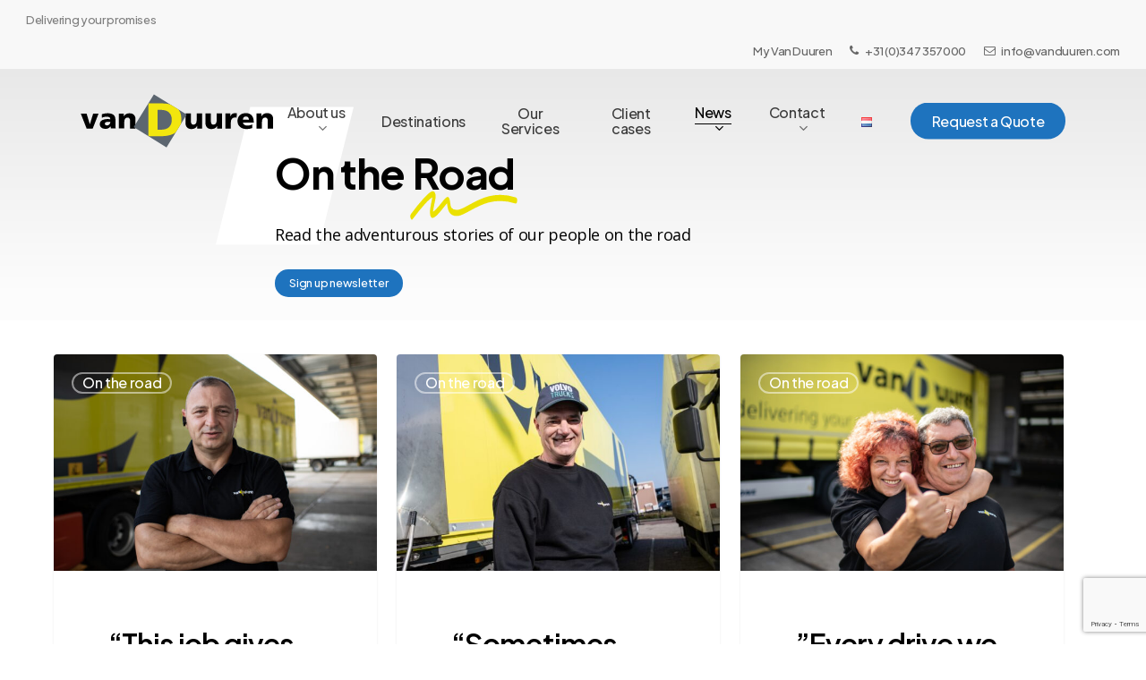

--- FILE ---
content_type: text/html; charset=UTF-8
request_url: https://www.vanduuren.com/on-the-road/
body_size: 19225
content:
<!doctype html>
<html lang="en-GB" class="no-js">
<head>
	<meta charset="UTF-8">
	<meta name="viewport" content="width=device-width, initial-scale=1, maximum-scale=1, user-scalable=0" /><meta name='robots' content='index, follow, max-image-preview:large, max-snippet:-1, max-video-preview:-1' />
	<style>img:is([sizes="auto" i], [sizes^="auto," i]) { contain-intrinsic-size: 3000px 1500px }</style>
	<link rel="alternate" href="https://www.vanduuren.com/on-the-road/" hreflang="en" />
<link rel="alternate" href="https://www.vanduuren.com/nl/on-the-road/" hreflang="nl" />

	<!-- This site is optimized with the Yoast SEO plugin v26.8 - https://yoast.com/product/yoast-seo-wordpress/ -->
	<title>On the road - Van Duuren - Delivering ambition the personal way</title>
	<link rel="canonical" href="https://www.vanduuren.com/on-the-road/" />
	<meta property="og:locale" content="en_GB" />
	<meta property="og:locale:alternate" content="nl_NL" />
	<meta property="og:type" content="article" />
	<meta property="og:title" content="On the road - Van Duuren - Delivering ambition the personal way" />
	<meta property="og:url" content="https://www.vanduuren.com/on-the-road/" />
	<meta property="og:site_name" content="Van Duuren - Delivering ambition the personal way" />
	<meta property="article:modified_time" content="2024-03-07T14:49:55+00:00" />
	<meta name="twitter:card" content="summary_large_image" />
	<meta name="twitter:label1" content="Estimated reading time" />
	<meta name="twitter:data1" content="7 minutes" />
	<script type="application/ld+json" class="yoast-schema-graph">{"@context":"https://schema.org","@graph":[{"@type":"WebPage","@id":"https://www.vanduuren.com/on-the-road/","url":"https://www.vanduuren.com/on-the-road/","name":"On the road - Van Duuren - Delivering ambition the personal way","isPartOf":{"@id":"https://www.vanduuren.com/#website"},"datePublished":"2023-06-16T11:07:27+00:00","dateModified":"2024-03-07T14:49:55+00:00","breadcrumb":{"@id":"https://www.vanduuren.com/on-the-road/#breadcrumb"},"inLanguage":"en-GB","potentialAction":[{"@type":"ReadAction","target":["https://www.vanduuren.com/on-the-road/"]}]},{"@type":"BreadcrumbList","@id":"https://www.vanduuren.com/on-the-road/#breadcrumb","itemListElement":[{"@type":"ListItem","position":1,"name":"Home","item":"https://www.vanduuren.com/"},{"@type":"ListItem","position":2,"name":"On the road"}]},{"@type":"WebSite","@id":"https://www.vanduuren.com/#website","url":"https://www.vanduuren.com/","name":"Van Duuren - Delivering ambition the personal way","description":"Delivering your promises","publisher":{"@id":"https://www.vanduuren.com/#organization"},"potentialAction":[{"@type":"SearchAction","target":{"@type":"EntryPoint","urlTemplate":"https://www.vanduuren.com/?s={search_term_string}"},"query-input":{"@type":"PropertyValueSpecification","valueRequired":true,"valueName":"search_term_string"}}],"inLanguage":"en-GB"},{"@type":"Organization","@id":"https://www.vanduuren.com/#organization","name":"Van Duuren - Delivering ambition the personal way","url":"https://www.vanduuren.com/","logo":{"@type":"ImageObject","inLanguage":"en-GB","@id":"https://www.vanduuren.com/#/schema/logo/image/","url":"https://www.vanduuren.com/wp-content/uploads/2023/03/van-duuren.svg","contentUrl":"https://www.vanduuren.com/wp-content/uploads/2023/03/van-duuren.svg","width":1,"height":1,"caption":"Van Duuren - Delivering ambition the personal way"},"image":{"@id":"https://www.vanduuren.com/#/schema/logo/image/"}}]}</script>
	<!-- / Yoast SEO plugin. -->


<link rel='dns-prefetch' href='//fonts.googleapis.com' />
<link rel="alternate" type="application/rss+xml" title="Van Duuren - Delivering ambition the personal way &raquo; Feed" href="https://www.vanduuren.com/feed/" />
<link rel="alternate" type="application/rss+xml" title="Van Duuren - Delivering ambition the personal way &raquo; Comments Feed" href="https://www.vanduuren.com/comments/feed/" />
<link rel="preload" href="https://www.vanduuren.com/wp-content/themes/salient/css/fonts/icomoon.woff?v=1.6" as="font" type="font/woff" crossorigin="anonymous"><link rel='stylesheet' id='wp-block-library-css' href='https://www.vanduuren.com/wp-includes/css/dist/block-library/style.min.css?ver=6.7.4' type='text/css' media='all' />
<style id='global-styles-inline-css' type='text/css'>
:root{--wp--preset--aspect-ratio--square: 1;--wp--preset--aspect-ratio--4-3: 4/3;--wp--preset--aspect-ratio--3-4: 3/4;--wp--preset--aspect-ratio--3-2: 3/2;--wp--preset--aspect-ratio--2-3: 2/3;--wp--preset--aspect-ratio--16-9: 16/9;--wp--preset--aspect-ratio--9-16: 9/16;--wp--preset--color--black: #000000;--wp--preset--color--cyan-bluish-gray: #abb8c3;--wp--preset--color--white: #ffffff;--wp--preset--color--pale-pink: #f78da7;--wp--preset--color--vivid-red: #cf2e2e;--wp--preset--color--luminous-vivid-orange: #ff6900;--wp--preset--color--luminous-vivid-amber: #fcb900;--wp--preset--color--light-green-cyan: #7bdcb5;--wp--preset--color--vivid-green-cyan: #00d084;--wp--preset--color--pale-cyan-blue: #8ed1fc;--wp--preset--color--vivid-cyan-blue: #0693e3;--wp--preset--color--vivid-purple: #9b51e0;--wp--preset--gradient--vivid-cyan-blue-to-vivid-purple: linear-gradient(135deg,rgba(6,147,227,1) 0%,rgb(155,81,224) 100%);--wp--preset--gradient--light-green-cyan-to-vivid-green-cyan: linear-gradient(135deg,rgb(122,220,180) 0%,rgb(0,208,130) 100%);--wp--preset--gradient--luminous-vivid-amber-to-luminous-vivid-orange: linear-gradient(135deg,rgba(252,185,0,1) 0%,rgba(255,105,0,1) 100%);--wp--preset--gradient--luminous-vivid-orange-to-vivid-red: linear-gradient(135deg,rgba(255,105,0,1) 0%,rgb(207,46,46) 100%);--wp--preset--gradient--very-light-gray-to-cyan-bluish-gray: linear-gradient(135deg,rgb(238,238,238) 0%,rgb(169,184,195) 100%);--wp--preset--gradient--cool-to-warm-spectrum: linear-gradient(135deg,rgb(74,234,220) 0%,rgb(151,120,209) 20%,rgb(207,42,186) 40%,rgb(238,44,130) 60%,rgb(251,105,98) 80%,rgb(254,248,76) 100%);--wp--preset--gradient--blush-light-purple: linear-gradient(135deg,rgb(255,206,236) 0%,rgb(152,150,240) 100%);--wp--preset--gradient--blush-bordeaux: linear-gradient(135deg,rgb(254,205,165) 0%,rgb(254,45,45) 50%,rgb(107,0,62) 100%);--wp--preset--gradient--luminous-dusk: linear-gradient(135deg,rgb(255,203,112) 0%,rgb(199,81,192) 50%,rgb(65,88,208) 100%);--wp--preset--gradient--pale-ocean: linear-gradient(135deg,rgb(255,245,203) 0%,rgb(182,227,212) 50%,rgb(51,167,181) 100%);--wp--preset--gradient--electric-grass: linear-gradient(135deg,rgb(202,248,128) 0%,rgb(113,206,126) 100%);--wp--preset--gradient--midnight: linear-gradient(135deg,rgb(2,3,129) 0%,rgb(40,116,252) 100%);--wp--preset--font-size--small: 13px;--wp--preset--font-size--medium: 20px;--wp--preset--font-size--large: 36px;--wp--preset--font-size--x-large: 42px;--wp--preset--spacing--20: 0.44rem;--wp--preset--spacing--30: 0.67rem;--wp--preset--spacing--40: 1rem;--wp--preset--spacing--50: 1.5rem;--wp--preset--spacing--60: 2.25rem;--wp--preset--spacing--70: 3.38rem;--wp--preset--spacing--80: 5.06rem;--wp--preset--shadow--natural: 6px 6px 9px rgba(0, 0, 0, 0.2);--wp--preset--shadow--deep: 12px 12px 50px rgba(0, 0, 0, 0.4);--wp--preset--shadow--sharp: 6px 6px 0px rgba(0, 0, 0, 0.2);--wp--preset--shadow--outlined: 6px 6px 0px -3px rgba(255, 255, 255, 1), 6px 6px rgba(0, 0, 0, 1);--wp--preset--shadow--crisp: 6px 6px 0px rgba(0, 0, 0, 1);}:root { --wp--style--global--content-size: 1300px;--wp--style--global--wide-size: 1300px; }:where(body) { margin: 0; }.wp-site-blocks > .alignleft { float: left; margin-right: 2em; }.wp-site-blocks > .alignright { float: right; margin-left: 2em; }.wp-site-blocks > .aligncenter { justify-content: center; margin-left: auto; margin-right: auto; }:where(.is-layout-flex){gap: 0.5em;}:where(.is-layout-grid){gap: 0.5em;}.is-layout-flow > .alignleft{float: left;margin-inline-start: 0;margin-inline-end: 2em;}.is-layout-flow > .alignright{float: right;margin-inline-start: 2em;margin-inline-end: 0;}.is-layout-flow > .aligncenter{margin-left: auto !important;margin-right: auto !important;}.is-layout-constrained > .alignleft{float: left;margin-inline-start: 0;margin-inline-end: 2em;}.is-layout-constrained > .alignright{float: right;margin-inline-start: 2em;margin-inline-end: 0;}.is-layout-constrained > .aligncenter{margin-left: auto !important;margin-right: auto !important;}.is-layout-constrained > :where(:not(.alignleft):not(.alignright):not(.alignfull)){max-width: var(--wp--style--global--content-size);margin-left: auto !important;margin-right: auto !important;}.is-layout-constrained > .alignwide{max-width: var(--wp--style--global--wide-size);}body .is-layout-flex{display: flex;}.is-layout-flex{flex-wrap: wrap;align-items: center;}.is-layout-flex > :is(*, div){margin: 0;}body .is-layout-grid{display: grid;}.is-layout-grid > :is(*, div){margin: 0;}body{padding-top: 0px;padding-right: 0px;padding-bottom: 0px;padding-left: 0px;}:root :where(.wp-element-button, .wp-block-button__link){background-color: #32373c;border-width: 0;color: #fff;font-family: inherit;font-size: inherit;line-height: inherit;padding: calc(0.667em + 2px) calc(1.333em + 2px);text-decoration: none;}.has-black-color{color: var(--wp--preset--color--black) !important;}.has-cyan-bluish-gray-color{color: var(--wp--preset--color--cyan-bluish-gray) !important;}.has-white-color{color: var(--wp--preset--color--white) !important;}.has-pale-pink-color{color: var(--wp--preset--color--pale-pink) !important;}.has-vivid-red-color{color: var(--wp--preset--color--vivid-red) !important;}.has-luminous-vivid-orange-color{color: var(--wp--preset--color--luminous-vivid-orange) !important;}.has-luminous-vivid-amber-color{color: var(--wp--preset--color--luminous-vivid-amber) !important;}.has-light-green-cyan-color{color: var(--wp--preset--color--light-green-cyan) !important;}.has-vivid-green-cyan-color{color: var(--wp--preset--color--vivid-green-cyan) !important;}.has-pale-cyan-blue-color{color: var(--wp--preset--color--pale-cyan-blue) !important;}.has-vivid-cyan-blue-color{color: var(--wp--preset--color--vivid-cyan-blue) !important;}.has-vivid-purple-color{color: var(--wp--preset--color--vivid-purple) !important;}.has-black-background-color{background-color: var(--wp--preset--color--black) !important;}.has-cyan-bluish-gray-background-color{background-color: var(--wp--preset--color--cyan-bluish-gray) !important;}.has-white-background-color{background-color: var(--wp--preset--color--white) !important;}.has-pale-pink-background-color{background-color: var(--wp--preset--color--pale-pink) !important;}.has-vivid-red-background-color{background-color: var(--wp--preset--color--vivid-red) !important;}.has-luminous-vivid-orange-background-color{background-color: var(--wp--preset--color--luminous-vivid-orange) !important;}.has-luminous-vivid-amber-background-color{background-color: var(--wp--preset--color--luminous-vivid-amber) !important;}.has-light-green-cyan-background-color{background-color: var(--wp--preset--color--light-green-cyan) !important;}.has-vivid-green-cyan-background-color{background-color: var(--wp--preset--color--vivid-green-cyan) !important;}.has-pale-cyan-blue-background-color{background-color: var(--wp--preset--color--pale-cyan-blue) !important;}.has-vivid-cyan-blue-background-color{background-color: var(--wp--preset--color--vivid-cyan-blue) !important;}.has-vivid-purple-background-color{background-color: var(--wp--preset--color--vivid-purple) !important;}.has-black-border-color{border-color: var(--wp--preset--color--black) !important;}.has-cyan-bluish-gray-border-color{border-color: var(--wp--preset--color--cyan-bluish-gray) !important;}.has-white-border-color{border-color: var(--wp--preset--color--white) !important;}.has-pale-pink-border-color{border-color: var(--wp--preset--color--pale-pink) !important;}.has-vivid-red-border-color{border-color: var(--wp--preset--color--vivid-red) !important;}.has-luminous-vivid-orange-border-color{border-color: var(--wp--preset--color--luminous-vivid-orange) !important;}.has-luminous-vivid-amber-border-color{border-color: var(--wp--preset--color--luminous-vivid-amber) !important;}.has-light-green-cyan-border-color{border-color: var(--wp--preset--color--light-green-cyan) !important;}.has-vivid-green-cyan-border-color{border-color: var(--wp--preset--color--vivid-green-cyan) !important;}.has-pale-cyan-blue-border-color{border-color: var(--wp--preset--color--pale-cyan-blue) !important;}.has-vivid-cyan-blue-border-color{border-color: var(--wp--preset--color--vivid-cyan-blue) !important;}.has-vivid-purple-border-color{border-color: var(--wp--preset--color--vivid-purple) !important;}.has-vivid-cyan-blue-to-vivid-purple-gradient-background{background: var(--wp--preset--gradient--vivid-cyan-blue-to-vivid-purple) !important;}.has-light-green-cyan-to-vivid-green-cyan-gradient-background{background: var(--wp--preset--gradient--light-green-cyan-to-vivid-green-cyan) !important;}.has-luminous-vivid-amber-to-luminous-vivid-orange-gradient-background{background: var(--wp--preset--gradient--luminous-vivid-amber-to-luminous-vivid-orange) !important;}.has-luminous-vivid-orange-to-vivid-red-gradient-background{background: var(--wp--preset--gradient--luminous-vivid-orange-to-vivid-red) !important;}.has-very-light-gray-to-cyan-bluish-gray-gradient-background{background: var(--wp--preset--gradient--very-light-gray-to-cyan-bluish-gray) !important;}.has-cool-to-warm-spectrum-gradient-background{background: var(--wp--preset--gradient--cool-to-warm-spectrum) !important;}.has-blush-light-purple-gradient-background{background: var(--wp--preset--gradient--blush-light-purple) !important;}.has-blush-bordeaux-gradient-background{background: var(--wp--preset--gradient--blush-bordeaux) !important;}.has-luminous-dusk-gradient-background{background: var(--wp--preset--gradient--luminous-dusk) !important;}.has-pale-ocean-gradient-background{background: var(--wp--preset--gradient--pale-ocean) !important;}.has-electric-grass-gradient-background{background: var(--wp--preset--gradient--electric-grass) !important;}.has-midnight-gradient-background{background: var(--wp--preset--gradient--midnight) !important;}.has-small-font-size{font-size: var(--wp--preset--font-size--small) !important;}.has-medium-font-size{font-size: var(--wp--preset--font-size--medium) !important;}.has-large-font-size{font-size: var(--wp--preset--font-size--large) !important;}.has-x-large-font-size{font-size: var(--wp--preset--font-size--x-large) !important;}
:where(.wp-block-post-template.is-layout-flex){gap: 1.25em;}:where(.wp-block-post-template.is-layout-grid){gap: 1.25em;}
:where(.wp-block-columns.is-layout-flex){gap: 2em;}:where(.wp-block-columns.is-layout-grid){gap: 2em;}
:root :where(.wp-block-pullquote){font-size: 1.5em;line-height: 1.6;}
</style>
<link rel='stylesheet' id='contact-form-7-css' href='https://www.vanduuren.com/wp-content/plugins/contact-form-7/includes/css/styles.css?ver=6.1.4' type='text/css' media='all' />
<link rel='stylesheet' id='wpcf7-redirect-script-frontend-css' href='https://www.vanduuren.com/wp-content/plugins/wpcf7-redirect/build/assets/frontend-script.css?ver=2c532d7e2be36f6af233' type='text/css' media='all' />
<link rel='stylesheet' id='salient-grid-system-css' href='https://www.vanduuren.com/wp-content/themes/salient/css/build/grid-system.css?ver=16.2.2' type='text/css' media='all' />
<link rel='stylesheet' id='main-styles-css' href='https://www.vanduuren.com/wp-content/themes/salient/css/build/style.css?ver=16.2.2' type='text/css' media='all' />
<style id='main-styles-inline-css' type='text/css'>
html body[data-header-resize="1"] .container-wrap, 
			html body[data-header-format="left-header"][data-header-resize="0"] .container-wrap, 
			html body[data-header-resize="0"] .container-wrap, 
			body[data-header-format="left-header"][data-header-resize="0"] .container-wrap { 
				padding-top: 0; 
			} 
			.main-content > .row > #breadcrumbs.yoast { 
				padding: 20px 0; 
			}
</style>
<link rel='stylesheet' id='nectar-header-layout-centered-menu-css' href='https://www.vanduuren.com/wp-content/themes/salient/css/build/header/header-layout-centered-menu.css?ver=16.2.2' type='text/css' media='all' />
<link rel='stylesheet' id='nectar-header-secondary-nav-css' href='https://www.vanduuren.com/wp-content/themes/salient/css/build/header/header-secondary-nav.css?ver=16.2.2' type='text/css' media='all' />
<link rel='stylesheet' id='nectar-element-highlighted-text-css' href='https://www.vanduuren.com/wp-content/themes/salient/css/build/elements/element-highlighted-text.css?ver=16.2.2' type='text/css' media='all' />
<link rel='stylesheet' id='nectar-element-icon-with-text-css' href='https://www.vanduuren.com/wp-content/themes/salient/css/build/elements/element-icon-with-text.css?ver=16.2.2' type='text/css' media='all' />
<link rel='stylesheet' id='nectar-cf7-css' href='https://www.vanduuren.com/wp-content/themes/salient/css/build/third-party/cf7.css?ver=16.2.2' type='text/css' media='all' />
<link rel='stylesheet' id='nectar_default_font_open_sans-css' href='https://fonts.googleapis.com/css?family=Open+Sans%3A300%2C400%2C600%2C700&#038;subset=latin%2Clatin-ext&#038;display=swap' type='text/css' media='all' />
<link rel='stylesheet' id='nectar-portfolio-css' href='https://www.vanduuren.com/wp-content/plugins/salient-portfolio/css/portfolio.css?ver=1.7.6' type='text/css' media='all' />
<link rel='stylesheet' id='nectar-blog-masonry-core-css' href='https://www.vanduuren.com/wp-content/themes/salient/css/build/blog/masonry-core.css?ver=16.2.2' type='text/css' media='all' />
<link rel='stylesheet' id='nectar-blog-masonry-classic-enhanced-css' href='https://www.vanduuren.com/wp-content/themes/salient/css/build/blog/masonry-classic-enhanced.css?ver=16.2.2' type='text/css' media='all' />
<link rel='stylesheet' id='responsive-css' href='https://www.vanduuren.com/wp-content/themes/salient/css/build/responsive.css?ver=16.2.2' type='text/css' media='all' />
<link rel='stylesheet' id='select2-css' href='https://www.vanduuren.com/wp-content/themes/salient/css/build/plugins/select2.css?ver=4.0.1' type='text/css' media='all' />
<link rel='stylesheet' id='skin-material-css' href='https://www.vanduuren.com/wp-content/themes/salient/css/build/skin-material.css?ver=16.2.2' type='text/css' media='all' />
<link rel='stylesheet' id='salient-wp-menu-dynamic-css' href='https://www.vanduuren.com/wp-content/uploads/salient/menu-dynamic.css?ver=11704' type='text/css' media='all' />
<link rel='stylesheet' id='js_composer_front-css' href='https://www.vanduuren.com/wp-content/plugins/js_composer_salient/assets/css/js_composer.min.css?ver=7.6' type='text/css' media='all' />
<link rel='stylesheet' id='cf7cf-style-css' href='https://www.vanduuren.com/wp-content/plugins/cf7-conditional-fields/style.css?ver=2.6.7' type='text/css' media='all' />
<link rel='stylesheet' id='dynamic-css-css' href='https://www.vanduuren.com/wp-content/themes/salient/css/salient-dynamic-styles.css?ver=89651' type='text/css' media='all' />
<style id='dynamic-css-inline-css' type='text/css'>
.no-rgba #header-space{display:none;}@media only screen and (max-width:999px){body #header-space[data-header-mobile-fixed="1"]{display:none;}#header-outer[data-mobile-fixed="false"]{position:absolute;}}@media only screen and (max-width:999px){body:not(.nectar-no-flex-height) #header-space[data-secondary-header-display="full"]:not([data-header-mobile-fixed="false"]){display:block!important;margin-bottom:-66px;}#header-space[data-secondary-header-display="full"][data-header-mobile-fixed="false"]{display:none;}}@media only screen and (min-width:1000px){#header-space{display:none;}.nectar-slider-wrap.first-section,.parallax_slider_outer.first-section,.full-width-content.first-section,.parallax_slider_outer.first-section .swiper-slide .content,.nectar-slider-wrap.first-section .swiper-slide .content,#page-header-bg,.nder-page-header,#page-header-wrap,.full-width-section.first-section{margin-top:0!important;}body #page-header-bg,body #page-header-wrap{height:158px;}body #search-outer{z-index:100000;}}@media only screen and (min-width:1000px){#page-header-wrap.fullscreen-header,#page-header-wrap.fullscreen-header #page-header-bg,html:not(.nectar-box-roll-loaded) .nectar-box-roll > #page-header-bg.fullscreen-header,.nectar_fullscreen_zoom_recent_projects,#nectar_fullscreen_rows:not(.afterLoaded) > div{height:100vh;}.wpb_row.vc_row-o-full-height.top-level,.wpb_row.vc_row-o-full-height.top-level > .col.span_12{min-height:100vh;}#page-header-bg[data-alignment-v="middle"] .span_6 .inner-wrap,#page-header-bg[data-alignment-v="top"] .span_6 .inner-wrap,.blog-archive-header.color-bg .container{padding-top:113px;}#page-header-wrap.container #page-header-bg .span_6 .inner-wrap{padding-top:0;}.nectar-slider-wrap[data-fullscreen="true"]:not(.loaded),.nectar-slider-wrap[data-fullscreen="true"]:not(.loaded) .swiper-container{height:calc(100vh + 2px)!important;}.admin-bar .nectar-slider-wrap[data-fullscreen="true"]:not(.loaded),.admin-bar .nectar-slider-wrap[data-fullscreen="true"]:not(.loaded) .swiper-container{height:calc(100vh - 30px)!important;}}@media only screen and (max-width:999px){#page-header-bg[data-alignment-v="middle"]:not(.fullscreen-header) .span_6 .inner-wrap,#page-header-bg[data-alignment-v="top"] .span_6 .inner-wrap,.blog-archive-header.color-bg .container{padding-top:50px;}.vc_row.top-level.full-width-section:not(.full-width-ns) > .span_12,#page-header-bg[data-alignment-v="bottom"] .span_6 .inner-wrap{padding-top:40px;}}@media only screen and (max-width:690px){.vc_row.top-level.full-width-section:not(.full-width-ns) > .span_12{padding-top:50px;}.vc_row.top-level.full-width-content .nectar-recent-posts-single_featured .recent-post-container > .inner-wrap{padding-top:40px;}}@media only screen and (max-width:999px) and (min-width:691px){#page-header-bg[data-alignment-v="middle"]:not(.fullscreen-header) .span_6 .inner-wrap,#page-header-bg[data-alignment-v="top"] .span_6 .inner-wrap,.vc_row.top-level.full-width-section:not(.full-width-ns) > .span_12{padding-top:90px;}}@media only screen and (max-width:999px){.full-width-ns .nectar-slider-wrap .swiper-slide[data-y-pos="middle"] .content,.full-width-ns .nectar-slider-wrap .swiper-slide[data-y-pos="top"] .content{padding-top:30px;}}@media only screen and (max-width:999px){.using-mobile-browser #nectar_fullscreen_rows:not(.afterLoaded):not([data-mobile-disable="on"]) > div{height:calc(100vh - 76px);}.using-mobile-browser .wpb_row.vc_row-o-full-height.top-level,.using-mobile-browser .wpb_row.vc_row-o-full-height.top-level > .col.span_12,[data-permanent-transparent="1"].using-mobile-browser .wpb_row.vc_row-o-full-height.top-level,[data-permanent-transparent="1"].using-mobile-browser .wpb_row.vc_row-o-full-height.top-level > .col.span_12{min-height:calc(100vh - 76px);}html:not(.nectar-box-roll-loaded) .nectar-box-roll > #page-header-bg.fullscreen-header,.nectar_fullscreen_zoom_recent_projects,.nectar-slider-wrap[data-fullscreen="true"]:not(.loaded),.nectar-slider-wrap[data-fullscreen="true"]:not(.loaded) .swiper-container,#nectar_fullscreen_rows:not(.afterLoaded):not([data-mobile-disable="on"]) > div{height:calc(100vh - 1px);}.wpb_row.vc_row-o-full-height.top-level,.wpb_row.vc_row-o-full-height.top-level > .col.span_12{min-height:calc(100vh - 1px);}body[data-transparent-header="false"] #ajax-content-wrap.no-scroll{min-height:calc(100vh - 1px);height:calc(100vh - 1px);}}#nectar_fullscreen_rows{background-color:transparent;}body .container-wrap .wpb_row[data-column-margin="none"]:not(.full-width-section):not(.full-width-content){margin-bottom:0;}body .container-wrap .vc_row-fluid[data-column-margin="none"] > .span_12,body .container-wrap .vc_row-fluid[data-column-margin="none"] .full-page-inner > .container > .span_12,body .container-wrap .vc_row-fluid[data-column-margin="none"] .full-page-inner > .span_12{margin-left:0;margin-right:0;}body .container-wrap .vc_row-fluid[data-column-margin="none"] .wpb_column:not(.child_column),body .container-wrap .inner_row[data-column-margin="none"] .child_column{padding-left:0;padding-right:0;}#ajax-content-wrap .vc_row.bottom_margin_0px{margin-bottom:0;}#ajax-content-wrap .vc_row.left_padding_24vw .row_col_wrap_12,.nectar-global-section .vc_row.left_padding_24vw .row_col_wrap_12{padding-left:24vw;}#ajax-content-wrap .vc_row.right_padding_20vw .row_col_wrap_12,.nectar-global-section .vc_row.right_padding_20vw .row_col_wrap_12{padding-right:20vw;}#ajax-content-wrap .vc_row.top_margin_-66px{margin-top:-66px;}.wpb_column.child_column.el_spacing_0px > .vc_column-inner > .wpb_wrapper > div:not(:last-child){margin-bottom:0;}@media only screen and (min-width:1000px){.nectar-highlighted-text.font_size_3.5vw h1,.nectar-highlighted-text.font_size_3.5vw h2,.nectar-highlighted-text.font_size_3.5vw h3,.nectar-highlighted-text.font_size_3.5vw h4,.nectar-highlighted-text.font_size_3.5vw h5,.nectar-highlighted-text.font_size_3.5vw h6,.nectar-highlighted-text.font_size_3.5vw p{font-size:3.5vw;line-height:1.1em;}}.nectar-highlighted-text[data-style="regular_underline"].font_size_3.5vw em:before,.nectar-highlighted-text[data-style="half_text"].font_size_3.5vw em:before{bottom:.07em;}@keyframes nectarStrokeAnimation{0%{stroke-dashoffset:1;opacity:0;}1%{opacity:1;}100%{stroke-dashoffset:0;}}.nectar-highlighted-text .nectar-scribble{position:absolute;left:0;top:0;z-index:-1;}.nectar-highlighted-text .nectar-scribble path{stroke-dasharray:1;stroke-dashoffset:1;opacity:0;}.nectar-highlighted-text em.animated .nectar-scribble path{stroke-linecap:round;opacity:1;animation:nectarStrokeAnimation 1.3s cubic-bezier(0.65,0,0.35,1) forwards;}.nectar-highlighted-text[data-style="scribble"] em{background-image:none!important;}body .nectar-scribble.squiggle-underline{width:100%;height:50%;top:auto;bottom:-30%;}@media only screen and (min-width:1000px){.nectar-highlighted-text.font_size_2vw h1,.nectar-highlighted-text.font_size_2vw h2,.nectar-highlighted-text.font_size_2vw h3,.nectar-highlighted-text.font_size_2vw h4,.nectar-highlighted-text.font_size_2vw h5,.nectar-highlighted-text.font_size_2vw h6,.nectar-highlighted-text.font_size_2vw p{font-size:2vw;line-height:1.1em;}}.nectar-highlighted-text[data-style="regular_underline"].font_size_2vw em:before,.nectar-highlighted-text[data-style="half_text"].font_size_2vw em:before{bottom:.07em;}.nectar-split-heading .heading-line{display:block;overflow:hidden;position:relative}.nectar-split-heading .heading-line >div{display:block;transform:translateY(200%);-webkit-transform:translateY(200%)}.nectar-split-heading h1{margin-bottom:0}@media only screen and (min-width:1000px){.nectar-split-heading[data-custom-font-size="true"] h1,.nectar-split-heading[data-custom-font-size="true"] h2,.row .nectar-split-heading[data-custom-font-size="true"] h3,.row .nectar-split-heading[data-custom-font-size="true"] h4,.row .nectar-split-heading[data-custom-font-size="true"] h5,.row .nectar-split-heading[data-custom-font-size="true"] h6,.row .nectar-split-heading[data-custom-font-size="true"] i{font-size:inherit;line-height:inherit;}}.nectar-split-heading.font_line_height_1-6{line-height:1.6!important;}.nectar-split-heading.font_line_height_1-6 *{line-height:1.6!important;}@media only screen,print{#ajax-content-wrap .font_size_1-1vw.nectar-split-heading,.font_size_1-1vw.nectar-split-heading{font-size:1.1vw!important;}}@media only screen,print{#ajax-content-wrap .font_size_1-1vw.nectar-split-heading,.font_size_1-1vw.nectar-split-heading{font-size:1.1vw!important;}}@media only screen and (max-width:999px){#ajax-content-wrap .font_size_tablet_16px.nectar-split-heading,.font_size_tablet_16px.nectar-split-heading{font-size:16px!important;}}@media only screen and (max-width:999px){#ajax-content-wrap .container-wrap .font_size_tablet_16px.nectar-split-heading,.container-wrap .font_size_tablet_16px.nectar-split-heading{font-size:16px!important;}}#ajax-content-wrap .font_line_height_1-6.nectar-split-heading{line-height:1.6;}.centered-text .nectar-split-heading[data-animation-type="line-reveal-by-space"] h1,.centered-text .nectar-split-heading[data-animation-type="line-reveal-by-space"] h2,.centered-text .nectar-split-heading[data-animation-type="line-reveal-by-space"] h3,.centered-text .nectar-split-heading[data-animation-type="line-reveal-by-space"] h4{margin:0 auto;}.nectar-split-heading[data-animation-type="line-reveal-by-space"]:not(.markup-generated){opacity:0;}@media only screen and (max-width:999px){.nectar-split-heading[data-m-rm-animation="true"]{opacity:1!important;}}.nectar-split-heading[data-animation-type="line-reveal-by-space"] > * > span{position:relative;display:inline-block;overflow:hidden;}.nectar-split-heading[data-animation-type="line-reveal-by-space"] span{vertical-align:bottom;}.nectar-split-heading[data-animation-type="line-reveal-by-space"] span,.nectar-split-heading[data-animation-type="line-reveal-by-space"]:not(.markup-generated) > *{line-height:1.2;}.nectar-split-heading[data-animation-type="line-reveal-by-space"][data-stagger="true"]:not([data-text-effect*="letter-reveal"]) span .inner{transition:transform 1.2s cubic-bezier(0.25,1,0.5,1),opacity 1.2s cubic-bezier(0.25,1,0.5,1);}.nectar-split-heading[data-animation-type="line-reveal-by-space"] span .inner{position:relative;display:inline-block;-webkit-transform:translateY(1.3em);transform:translateY(1.3em);}.nectar-split-heading[data-animation-type="line-reveal-by-space"] span .inner.animated{-webkit-transform:none;transform:none;opacity:1;}.nectar-split-heading[data-animation-type="line-reveal-by-space"][data-align="left"]{display:flex;justify-content:flex-start;}.nectar-split-heading[data-animation-type="line-reveal-by-space"][data-align="center"]{display:flex;justify-content:center;}.nectar-split-heading[data-animation-type="line-reveal-by-space"][data-align="right"]{display:flex;justify-content:flex-end;}@media only screen and (max-width:999px){.nectar-split-heading[data-animation-type="line-reveal-by-space"][data-m-align="left"]{display:flex;justify-content:flex-start;}.nectar-split-heading[data-animation-type="line-reveal-by-space"][data-m-align="center"]{display:flex;justify-content:center;}.nectar-split-heading[data-animation-type="line-reveal-by-space"][data-m-align="right"]{display:flex;justify-content:flex-end;}}.nectar-cta.font_size_desktop_1vw,.nectar-cta.font_size_desktop_1vw *{font-size:1vw;line-height:1.1;}.nectar-animated-shape{line-height:0;}@media only screen,print{.nectar-animated-shape.translate_x_desktop_-43pct.translate_y_desktop_-27pct{-webkit-transform:translateX(-43%) translateY(-27%);transform:translateX(-43%) translateY(-27%);}}@media only screen,print{.nectar-animated-shape.position_desktop_absolute{position:absolute;}}@media only screen,print{.nectar-animated-shape.top_position_desktop_0px{top:0;}}@media only screen,print{.nectar-animated-shape.left_position_desktop_0px{left:0;}}.nectar-animated-shape.z_index_-1{z-index:-1;}@media only screen,print{.nectar-animated-shape.width_desktop_12vw{width:12vw;}}@media only screen and (max-width:999px){body .nectar-animated-shape.width_tablet_25vw{width:25vw;}}@media only screen and (max-width:999px){#ajax-content-wrap .vc_row.left_padding_tablet_8pct .row_col_wrap_12{padding-left:8%!important;}}@media only screen and (max-width:999px){#ajax-content-wrap .font_size_tablet_4vw.nectar-highlighted-text[data-style] > *,.font_size_tablet_4vw.nectar-highlighted-text[data-style] > *{font-size:4vw;}}@media only screen and (max-width:999px){#ajax-content-wrap .container-wrap .font_size_tablet_4vw.nectar-highlighted-text[data-style] > *,.container-wrap .font_size_tablet_4vw.nectar-highlighted-text[data-style] > *{font-size:4vw;}}@media only screen and (max-width:690px){html #ajax-content-wrap .font_size_phone_6vw.nectar-highlighted-text[data-style] > *,html .font_size_phone_6vw.nectar-highlighted-text[data-style] > *{font-size:6vw;}}@media only screen and (max-width:690px){html #ajax-content-wrap .container-wrap .font_size_phone_6vw.nectar-highlighted-text[data-style] > *,html .container-wrap .font_size_phone_6vw.nectar-highlighted-text[data-style] > *{font-size:6vw;}}#ajax-content-wrap .font_line_height_1-0.nectar-highlighted-text[data-style] > *{line-height:1;}@media only screen and (max-width:999px){.vc_row.top_padding_tablet_60px{padding-top:60px!important;}}@media only screen and (max-width:999px){body .nectar-cta.font_size_tablet_14px,body .nectar-cta.font_size_tablet_14px *{font-size:14px;line-height:1.1;}}@media only screen and (max-width:999px){.nectar-split-heading.font_size_tablet_16px *{font-size:inherit!important;}}@media only screen and (max-width:999px){#ajax-content-wrap .vc_row.right_padding_tablet_7pct .row_col_wrap_12{padding-right:7%!important;}}@media only screen and (max-width:999px){.nectar-cta.display_tablet_inherit{display:inherit;}}@media only screen and (max-width:999px){#ajax-content-wrap .font_size_tablet_8vw.nectar-highlighted-text[data-style] > *,.font_size_tablet_8vw.nectar-highlighted-text[data-style] > *{font-size:8vw;}}@media only screen and (max-width:999px){#ajax-content-wrap .container-wrap .font_size_tablet_8vw.nectar-highlighted-text[data-style] > *,.container-wrap .font_size_tablet_8vw.nectar-highlighted-text[data-style] > *{font-size:8vw;}}#ajax-content-wrap .font_line_height_1-4.nectar-highlighted-text[data-style] > *{line-height:1.4;}@media only screen and (max-width:690px){.nectar-cta.display_phone_inherit{display:inherit;}}#ajax-content-wrap .vc_row.top_margin_-5pct{margin-top:-5%;}#ajax-content-wrap .vc_row.left_padding_8pct .row_col_wrap_12,.nectar-global-section .vc_row.left_padding_8pct .row_col_wrap_12{padding-left:8%;}#ajax-content-wrap .vc_row.right_padding_8pct .row_col_wrap_12,.nectar-global-section .vc_row.right_padding_8pct .row_col_wrap_12{padding-right:8%;}.nectar-shape-divider-wrap{position:absolute;top:auto;bottom:0;left:0;right:0;width:100%;height:150px;z-index:3;transform:translateZ(0);}.post-area.span_9 .nectar-shape-divider-wrap{overflow:hidden;}.nectar-shape-divider-wrap[data-front="true"]{z-index:50;}.nectar-shape-divider-wrap[data-style="waves_opacity"] svg path:first-child{opacity:0.6;}.nectar-shape-divider-wrap[data-style="curve_opacity"] svg path:nth-child(1),.nectar-shape-divider-wrap[data-style="waves_opacity_alt"] svg path:nth-child(1){opacity:0.15;}.nectar-shape-divider-wrap[data-style="curve_opacity"] svg path:nth-child(2),.nectar-shape-divider-wrap[data-style="waves_opacity_alt"] svg path:nth-child(2){opacity:0.3;}.nectar-shape-divider{width:100%;left:0;bottom:-1px;height:100%;position:absolute;}.nectar-shape-divider-wrap.no-color .nectar-shape-divider{fill:#fff;}@media only screen and (max-width:999px){.nectar-shape-divider-wrap:not([data-using-percent-val="true"]) .nectar-shape-divider{height:75%;}.nectar-shape-divider-wrap[data-style="clouds"]:not([data-using-percent-val="true"]) .nectar-shape-divider{height:55%;}}@media only screen and (max-width:690px){.nectar-shape-divider-wrap:not([data-using-percent-val="true"]) .nectar-shape-divider{height:33%;}.nectar-shape-divider-wrap[data-style="clouds"]:not([data-using-percent-val="true"]) .nectar-shape-divider{height:33%;}}#ajax-content-wrap .nectar-shape-divider-wrap[data-height="1"] .nectar-shape-divider,#ajax-content-wrap .nectar-shape-divider-wrap[data-height="1px"] .nectar-shape-divider{height:1px;}.nectar-shape-divider-wrap[data-position="top"]{top:-1px;bottom:auto;}.nectar-shape-divider-wrap[data-position="top"]{transform:rotate(180deg)}#ajax-content-wrap .vc_row.inner_row.right_padding_40pct .row_col_wrap_12_inner,.nectar-global-section .vc_row.inner_row.right_padding_40pct .row_col_wrap_12_inner{padding-right:40%;}body .container-wrap .vc_row-fluid[data-column-margin="50px"] > .span_12,body .container-wrap .vc_row-fluid[data-column-margin="50px"] .full-page-inner > .container > .span_12,body .container-wrap .vc_row-fluid[data-column-margin="50px"] .full-page-inner > .span_12{margin-left:-25px;margin-right:-25px;}body .container-wrap .vc_row-fluid[data-column-margin="50px"] .wpb_column:not(.child_column),body .container-wrap .inner_row[data-column-margin="50px"] .child_column{padding-left:25px;padding-right:25px;}.container-wrap .vc_row-fluid[data-column-margin="50px"].full-width-content > .span_12,.container-wrap .vc_row-fluid[data-column-margin="50px"].full-width-content .full-page-inner > .span_12{margin-left:0;margin-right:0;padding-left:25px;padding-right:25px;}.single-portfolio #full_width_portfolio .vc_row-fluid[data-column-margin="50px"].full-width-content > .span_12{padding-right:25px;}@media only screen and (max-width:999px) and (min-width:691px){.vc_row-fluid[data-column-margin="50px"] > .span_12 > .one-fourths:not([class*="vc_col-xs-"]),.vc_row-fluid .vc_row-fluid.inner_row[data-column-margin="50px"] > .span_12 > .one-fourths:not([class*="vc_col-xs-"]){margin-bottom:50px;}}.wpb_column.border_style_solid > .vc_column-inner,.wpb_column.border_style_solid > .n-sticky > .vc_column-inner{border-style:solid;}.wpb_column.child_column.el_spacing_10px > .vc_column-inner > .wpb_wrapper > div:not(:last-child){margin-bottom:10px;}.col.padding-5-percent > .vc_column-inner,.col.padding-5-percent > .n-sticky > .vc_column-inner{padding:calc(600px * 0.06);}@media only screen and (max-width:690px){.col.padding-5-percent > .vc_column-inner,.col.padding-5-percent > .n-sticky > .vc_column-inner{padding:calc(100vw * 0.06);}}@media only screen and (min-width:1000px){.col.padding-5-percent > .vc_column-inner,.col.padding-5-percent > .n-sticky > .vc_column-inner{padding:calc((100vw - 180px) * 0.05);}.column_container:not(.vc_col-sm-12) .col.padding-5-percent > .vc_column-inner{padding:calc((100vw - 180px) * 0.025);}}@media only screen and (min-width:1425px){.col.padding-5-percent > .vc_column-inner{padding:calc(1245px * 0.05);}.column_container:not(.vc_col-sm-12) .col.padding-5-percent > .vc_column-inner{padding:calc(1245px * 0.025);}}.full-width-content .col.padding-5-percent > .vc_column-inner{padding:calc(100vw * 0.05);}@media only screen and (max-width:999px){.full-width-content .col.padding-5-percent > .vc_column-inner{padding:calc(100vw * 0.06);}}@media only screen and (min-width:1000px){.full-width-content .column_container:not(.vc_col-sm-12) .col.padding-5-percent > .vc_column-inner{padding:calc(100vw * 0.025);}}body #ajax-content-wrap .col[data-padding-pos="left"] > .vc_column-inner,#ajax-content-wrap .col[data-padding-pos="left"] > .n-sticky > .vc_column-inner{padding-right:0;padding-top:0;padding-bottom:0}.wpb_column.child_column.el_spacing_0px > .vc_column-inner > .wpb_wrapper > div:not(:last-child){margin-bottom:0;}.col.padding-1-percent > .vc_column-inner,.col.padding-1-percent > .n-sticky > .vc_column-inner{padding:calc(600px * 0.01);}@media only screen and (max-width:690px){.col.padding-1-percent > .vc_column-inner,.col.padding-1-percent > .n-sticky > .vc_column-inner{padding:calc(100vw * 0.01);}}@media only screen and (min-width:1000px){.col.padding-1-percent > .vc_column-inner,.col.padding-1-percent > .n-sticky > .vc_column-inner{padding:calc((100vw - 180px) * 0.01);}.column_container:not(.vc_col-sm-12) .col.padding-1-percent > .vc_column-inner{padding:calc((100vw - 180px) * 0.005);}}@media only screen and (min-width:1425px){.col.padding-1-percent > .vc_column-inner{padding:calc(1245px * 0.01);}.column_container:not(.vc_col-sm-12) .col.padding-1-percent > .vc_column-inner{padding:calc(1245px * 0.005);}}.full-width-content .col.padding-1-percent > .vc_column-inner{padding:calc(100vw * 0.01);}@media only screen and (max-width:999px){.full-width-content .col.padding-1-percent > .vc_column-inner{padding:calc(100vw * 0.01);}}@media only screen and (min-width:1000px){.full-width-content .column_container:not(.vc_col-sm-12) .col.padding-1-percent > .vc_column-inner{padding:calc(100vw * 0.005);}}#ajax-content-wrap .col[data-padding-pos="top"] > .vc_column-inner,#ajax-content-wrap .col[data-padding-pos="top"] > .n-sticky > .vc_column-inner{padding-right:0;padding-bottom:0;padding-left:0}@media only screen and (max-width:999px){.vc_row.bottom_padding_tablet_6pct{padding-bottom:6%!important;}}@media only screen and (max-width:999px){body .wpb_column.force-tablet-text-align-left,body .wpb_column.force-tablet-text-align-left .col{text-align:left!important;}body .wpb_column.force-tablet-text-align-right,body .wpb_column.force-tablet-text-align-right .col{text-align:right!important;}body .wpb_column.force-tablet-text-align-center,body .wpb_column.force-tablet-text-align-center .col,body .wpb_column.force-tablet-text-align-center .vc_custom_heading,body .wpb_column.force-tablet-text-align-center .nectar-cta{text-align:center!important;}.wpb_column.force-tablet-text-align-center .img-with-aniamtion-wrap img{display:inline-block;}}@media only screen and (max-width:999px){.vc_row.top_padding_tablet_17pct{padding-top:17%!important;}}@media only screen and (max-width:999px){.vc_row.inner_row.top_padding_tablet_10px{padding-top:10px!important;}}@media only screen and (max-width:999px){#ajax-content-wrap .vc_row.left_padding_tablet_0pct .row_col_wrap_12{padding-left:0!important;}}@media only screen and (max-width:999px){.vc_row.inner_row.bottom_padding_tablet_10pct{padding-bottom:10%!important;}}@media only screen and (max-width:999px){#ajax-content-wrap .vc_row.right_padding_tablet_0pct .row_col_wrap_12{padding-right:0!important;}}@media only screen and (max-width:999px){.vc_row.bottom_padding_tablet_16pct{padding-bottom:16%!important;}}@media only screen and (max-width:999px){.wpb_column.child_column.bottom_margin_tablet_5pct{margin-bottom:5%!important;}}@media only screen and (max-width:999px){.vc_row.top_padding_tablet_6pct{padding-top:6%!important;}}@media only screen and (max-width:999px){.nectar-cta.display_tablet_inherit{display:inherit;}}@media only screen and (max-width:999px){.wpb_column.child_column.bottom_margin_tablet_0px{margin-bottom:0!important;}}@media only screen and (max-width:999px){body .nectar-cta.alignment_tablet_center,body .nectar-next-section-wrap.alignment_tablet_center{text-align:center;}}@media only screen and (max-width:690px){.nectar-cta.display_phone_inherit{display:inherit;}}@media only screen and (max-width:690px){#ajax-content-wrap .vc_row.inner_row.left_padding_phone_10pct .row_col_wrap_12_inner{padding-left:10%!important;}}@media only screen and (max-width:690px){#ajax-content-wrap .vc_row.inner_row.right_padding_phone_10pct .row_col_wrap_12_inner{padding-right:10%!important;}}@media only screen and (max-width:690px){html body .wpb_column.force-phone-text-align-left,html body .wpb_column.force-phone-text-align-left .col{text-align:left!important;}html body .wpb_column.force-phone-text-align-right,html body .wpb_column.force-phone-text-align-right .col{text-align:right!important;}html body .wpb_column.force-phone-text-align-center,html body .wpb_column.force-phone-text-align-center .col,html body .wpb_column.force-phone-text-align-center .vc_custom_heading,html body .wpb_column.force-phone-text-align-center .nectar-cta{text-align:center!important;}.wpb_column.force-phone-text-align-center .img-with-aniamtion-wrap img{display:inline-block;}}@media only screen and (max-width:690px){.wpb_column.child_column.bottom_margin_phone_0px{margin-bottom:0!important;}}@media only screen and (max-width:690px){.wpb_column.child_column.bottom_margin_phone_40px{margin-bottom:40px!important;}}.screen-reader-text,.nectar-skip-to-content:not(:focus){border:0;clip:rect(1px,1px,1px,1px);clip-path:inset(50%);height:1px;margin:-1px;overflow:hidden;padding:0;position:absolute!important;width:1px;word-wrap:normal!important;}.row .col img:not([srcset]){width:auto;}.row .col img.img-with-animation.nectar-lazy:not([srcset]){width:100%;}
</style>
<link rel='stylesheet' id='redux-google-fonts-salient_redux-css' href='https://fonts.googleapis.com/css?family=Plus+Jakarta+Sans%3A700%2C500%2C400%2C300%2C600%7CRockwell%3A300%7COpen+Sans%3A400&#038;subset=latin&#038;display=swap&#038;ver=6.7.4' type='text/css' media='all' />
<script type="text/javascript" src="https://www.vanduuren.com/wp-includes/js/jquery/jquery.min.js?ver=3.7.1" id="jquery-core-js"></script>
<script type="text/javascript" src="https://www.vanduuren.com/wp-includes/js/jquery/jquery-migrate.min.js?ver=3.4.1" id="jquery-migrate-js"></script>
<script></script><link rel="https://api.w.org/" href="https://www.vanduuren.com/wp-json/" /><link rel="alternate" title="JSON" type="application/json" href="https://www.vanduuren.com/wp-json/wp/v2/pages/2566" /><link rel="EditURI" type="application/rsd+xml" title="RSD" href="https://www.vanduuren.com/xmlrpc.php?rsd" />
<meta name="generator" content="WordPress 6.7.4" />
<link rel='shortlink' href='https://www.vanduuren.com/?p=2566' />
<link rel="alternate" title="oEmbed (JSON)" type="application/json+oembed" href="https://www.vanduuren.com/wp-json/oembed/1.0/embed?url=https%3A%2F%2Fwww.vanduuren.com%2Fon-the-road%2F" />
<link rel="alternate" title="oEmbed (XML)" type="text/xml+oembed" href="https://www.vanduuren.com/wp-json/oembed/1.0/embed?url=https%3A%2F%2Fwww.vanduuren.com%2Fon-the-road%2F&#038;format=xml" />
<script type="text/javascript"> var root = document.getElementsByTagName( "html" )[0]; root.setAttribute( "class", "js" ); </script><!-- Google Tag Manager -->
<script>(function(w,d,s,l,i){w[l]=w[l]||[];w[l].push({'gtm.start':
new Date().getTime(),event:'gtm.js'});var f=d.getElementsByTagName(s)[0],
j=d.createElement(s),dl=l!='dataLayer'?'&l='+l:'';j.async=true;j.src=
'https://www.googletagmanager.com/gtm.js?id='+i+dl;f.parentNode.insertBefore(j,f);
})(window,document,'script','dataLayer','GTM-MC2PTWFN');</script>
<!-- End Google Tag Manager --><meta name="generator" content="Powered by WPBakery Page Builder - drag and drop page builder for WordPress."/>
<link rel="icon" href="https://www.vanduuren.com/wp-content/uploads/2023/03/cropped-Favicon-32x32.png" sizes="32x32" />
<link rel="icon" href="https://www.vanduuren.com/wp-content/uploads/2023/03/cropped-Favicon-192x192.png" sizes="192x192" />
<link rel="apple-touch-icon" href="https://www.vanduuren.com/wp-content/uploads/2023/03/cropped-Favicon-180x180.png" />
<meta name="msapplication-TileImage" content="https://www.vanduuren.com/wp-content/uploads/2023/03/cropped-Favicon-270x270.png" />
		<style type="text/css" id="wp-custom-css">
			body.material #header-secondary-outer nav >ul >li >a {
	font-size:13px;
}

.row .col img {
    margin-bottom: 0px;
    max-width: 100%;
    height:auto
}

body.material #header-secondary-outer .nectar-center-text {
    text-align: left;
    position: relative;
    left: 0;
    top: 3px !important;
    z-index: 10;
    -webkit-transform: translateX(0%) translateY(0%);
    transform: translateX(0%) translateY(0%) !important;
    float: left;
	color:grey;
	font-size:13px;
}

li.departure {
	box-sizing: border-box;
  background-color: #1e73be;
	color:#ffffff;
  display: list-item;
  font-size: 15px;
  font-weight: 800;
	letter-spacing:-1px;
  height: 35px;
	width: 35px;
  line-height: 34px;
	list-style-image: none;
	list-style-position: outside;
	list-style-type: none;
	margin-bottom: 8px;
	margin-right: 8px;
	text-align: center;
	border-radius:50%;
}

li.nodeparture {
	box-sizing: border-box;
  background-color:rgb(30, 115, 190, 0.1);
	color:#6a8399;
  display: list-item;
  font-size: 15px;
  font-weight: 600;
	letter-spacing:-1px;
  height: 35px;
	width: 35px;
  line-height: 34px;
	list-style-image: none;
	list-style-position: outside;
	list-style-type: none;
	margin-bottom: 8px;
	margin-right: 8px;
	text-align: center;
	border-radius:50%;
}

ul.departure1 {
display: flex;
flex-wrap: wrap;
margin-left: 0px;
margin-right: 0px;
}		</style>
		<style type="text/css" data-type="vc_shortcodes-custom-css">.vc_custom_1686913314811{margin-top: 3% !important;}</style><noscript><style> .wpb_animate_when_almost_visible { opacity: 1; }</style></noscript></head><body class="page-template-default page page-id-2566 material wpb-js-composer js-comp-ver-7.6 vc_responsive" data-footer-reveal="false" data-footer-reveal-shadow="none" data-header-format="centered-menu" data-body-border="off" data-boxed-style="" data-header-breakpoint="1000" data-dropdown-style="minimal" data-cae="easeOutQuart" data-cad="1400" data-megamenu-width="contained" data-aie="none" data-ls="fancybox" data-apte="standard" data-hhun="1" data-fancy-form-rcs="1" data-form-style="default" data-form-submit="default" data-is="minimal" data-button-style="rounded_shadow" data-user-account-button="false" data-flex-cols="true" data-col-gap="50px" data-header-inherit-rc="false" data-header-search="false" data-animated-anchors="true" data-ajax-transitions="false" data-full-width-header="true" data-slide-out-widget-area="true" data-slide-out-widget-area-style="slide-out-from-right" data-user-set-ocm="off" data-loading-animation="none" data-bg-header="true" data-responsive="1" data-ext-responsive="true" data-ext-padding="60" data-header-resize="0" data-header-color="custom" data-cart="false" data-remove-m-parallax="" data-remove-m-video-bgs="" data-m-animate="1" data-force-header-trans-color="light" data-smooth-scrolling="0" data-permanent-transparent="false" >
	
	<script type="text/javascript">
	 (function(window, document) {

		 if(navigator.userAgent.match(/(Android|iPod|iPhone|iPad|BlackBerry|IEMobile|Opera Mini)/)) {
			 document.body.className += " using-mobile-browser mobile ";
		 }
		 if(navigator.userAgent.match(/Mac/) && navigator.maxTouchPoints && navigator.maxTouchPoints > 2) {
			document.body.className += " using-ios-device ";
		}

		 if( !("ontouchstart" in window) ) {

			 var body = document.querySelector("body");
			 var winW = window.innerWidth;
			 var bodyW = body.clientWidth;

			 if (winW > bodyW + 4) {
				 body.setAttribute("style", "--scroll-bar-w: " + (winW - bodyW - 4) + "px");
			 } else {
				 body.setAttribute("style", "--scroll-bar-w: 0px");
			 }
		 }

	 })(window, document);
   </script><!-- Google Tag Manager (noscript) -->
<noscript><iframe src=https://www.googletagmanager.com/ns.html?id=GTM-MC2PTWFN
height="0" width="0" style="display:none;visibility:hidden"></iframe></noscript>
<!-- End Google Tag Manager (noscript) --><a href="#ajax-content-wrap" class="nectar-skip-to-content">Skip to main content</a><div class="ocm-effect-wrap"><div class="ocm-effect-wrap-inner">	
	<div id="header-space"  data-header-mobile-fixed='1'></div> 
	
		<div id="header-outer" data-has-menu="true" data-has-buttons="no" data-header-button_style="shadow_hover_scale" data-using-pr-menu="true" data-mobile-fixed="1" data-ptnm="false" data-lhe="animated_underline" data-user-set-bg="#f8f8f8" data-format="centered-menu" data-permanent-transparent="false" data-megamenu-rt="0" data-remove-fixed="0" data-header-resize="0" data-cart="false" data-transparency-option="1" data-box-shadow="none" data-shrink-num="6" data-using-secondary="1" data-using-logo="1" data-logo-height="60" data-m-logo-height="40" data-padding="28" data-full-width="true" data-condense="false" data-transparent-header="true" data-transparent-shadow-helper="false" data-remove-border="true" class="transparent">
			
	<div id="header-secondary-outer" class="centered-menu" data-mobile="default" data-remove-fixed="0" data-lhe="animated_underline" data-secondary-text="true" data-full-width="true" data-mobile-fixed="1" data-permanent-transparent="false" >
		<div class="container">
			<nav>
				<div class="nectar-center-text">Delivering your promises</div>					<ul class="sf-menu">
						<li id="menu-item-350" class="menu-item menu-item-type-custom menu-item-object-custom nectar-regular-menu-item menu-item-350"><a href="http://my.vanduuren.com"><span class="menu-title-text">My Van Duuren</span></a></li>
<li id="menu-item-353" class="menu-item menu-item-type-custom menu-item-object-custom button_solid_color menu-item-has-icon menu-item-353"><a href="tel:+31347357000"><i class="nectar-menu-icon fa fa-phone" role="presentation"></i><span class="menu-title-text">+31 (0)347 357000</span></a></li>
<li id="menu-item-359" class="menu-item menu-item-type-custom menu-item-object-custom nectar-regular-menu-item menu-item-has-icon menu-item-359"><a href="mailto:info@vanduuren.com"><i class="nectar-menu-icon fa fa-envelope-o" role="presentation"></i><span class="menu-title-text">info@vanduuren.com</span></a></li>
					</ul>
									
			</nav>
		</div>
	</div>
	

<div id="search-outer" class="nectar">
	<div id="search">
		<div class="container">
			 <div id="search-box">
				 <div class="inner-wrap">
					 <div class="col span_12">
						  <form role="search" action="https://www.vanduuren.com/" method="GET">
														 <input type="text" name="s" id="s" value="" aria-label="Search" placeholder="Type what you&#039;re looking for" />
							 
						
												</form>
					</div><!--/span_12-->
				</div><!--/inner-wrap-->
			 </div><!--/search-box-->
			 <div id="close"><a href="#"><span class="screen-reader-text">Close Search</span>
				<span class="close-wrap"> <span class="close-line close-line1"></span> <span class="close-line close-line2"></span> </span>				 </a></div>
		 </div><!--/container-->
	</div><!--/search-->
</div><!--/search-outer-->

<header id="top">
	<div class="container">
		<div class="row">
			<div class="col span_3">
								<a id="logo" href="https://www.vanduuren.com" data-supplied-ml-starting-dark="false" data-supplied-ml-starting="false" data-supplied-ml="false" >
					<img class="stnd skip-lazy default-logo dark-version" width="0" height="0" alt="Van Duuren - Delivering ambition the personal way" src="https://www.vanduuren.com/wp-content/uploads/2023/03/van-duuren.svg" srcset="https://www.vanduuren.com/wp-content/uploads/2023/03/van-duuren.svg 1x, https://www.vanduuren.com/wp-content/uploads/2023/03/van-duuren.svg 2x" /><img class="starting-logo skip-lazy default-logo" width="0" height="0" alt="Van Duuren - Delivering ambition the personal way" src="https://www.vanduuren.com/wp-content/uploads/2023/03/van-duuren.svg" srcset="https://www.vanduuren.com/wp-content/uploads/2023/03/van-duuren.svg 1x, https://www.vanduuren.com/wp-content/uploads/2023/03/van-duuren.svg 2x" />				</a>
							</div><!--/span_3-->

			<div class="col span_9 col_last">
									<div class="nectar-mobile-only mobile-header"><div class="inner"><ul id="menu-main-menu-button" class="sf-menu"><li id="menu-item-30" class="menu-item menu-item-type-custom menu-item-object-custom menu-item-btn-style-button_accent-color menu-item-30"><a href="https://www.vanduuren.com/quote/"><span class="menu-title-text">Request a Quote</span></a></li>
</ul></div></div>
													<div class="slide-out-widget-area-toggle mobile-icon slide-out-from-right" data-custom-color="false" data-icon-animation="simple-transform">
						<div> <a href="#sidewidgetarea" role="button" aria-label="Navigation Menu" aria-expanded="false" class="closed">
							<span class="screen-reader-text">Menu</span><span aria-hidden="true"> <i class="lines-button x2"> <i class="lines"></i> </i> </span>
						</a></div>
					</div>
				
									<nav>
													<ul class="sf-menu">
								<li id="menu-item-776" class="menu-item menu-item-type-post_type menu-item-object-page menu-item-has-children nectar-regular-menu-item sf-with-ul menu-item-776"><a href="https://www.vanduuren.com/about-us/"><span class="menu-title-text">About us</span><span class="sf-sub-indicator"><i class="fa fa-angle-down icon-in-menu" aria-hidden="true"></i></span></a>
<ul class="sub-menu">
	<li id="menu-item-1605" class="menu-item menu-item-type-post_type menu-item-object-page nectar-regular-menu-item menu-item-1605"><a href="https://www.vanduuren.com/about-us/"><span class="menu-title-text">About us</span></a></li>
	<li id="menu-item-1823" class="menu-item menu-item-type-post_type menu-item-object-page nectar-regular-menu-item menu-item-1823"><a href="https://www.vanduuren.com/downloads/"><span class="menu-title-text">Downloads</span></a></li>
	<li id="menu-item-5015" class="menu-item menu-item-type-post_type menu-item-object-page nectar-regular-menu-item menu-item-5015"><a href="https://www.vanduuren.com/history/"><span class="menu-title-text">History</span></a></li>
	<li id="menu-item-3913" class="menu-item menu-item-type-post_type menu-item-object-page nectar-regular-menu-item menu-item-3913"><a href="https://www.vanduuren.com/sustainability/"><span class="menu-title-text">CSR</span></a></li>
	<li id="menu-item-1830" class="menu-item menu-item-type-post_type menu-item-object-page nectar-regular-menu-item menu-item-1830"><a href="https://www.vanduuren.com/services/"><span class="menu-title-text">Services</span></a></li>
	<li id="menu-item-4176" class="menu-item menu-item-type-post_type menu-item-object-page nectar-regular-menu-item menu-item-4176"><a href="https://www.vanduuren.com/jobs/"><span class="menu-title-text">Jobs at Van Duuren</span></a></li>
	<li id="menu-item-1722" class="menu-item menu-item-type-post_type menu-item-object-page nectar-regular-menu-item menu-item-1722"><a href="https://www.vanduuren.com/nl/who-is-who/"><span class="menu-title-text">Who is who</span></a></li>
</ul>
</li>
<li id="menu-item-773" class="menu-item menu-item-type-post_type menu-item-object-page nectar-regular-menu-item menu-item-773"><a href="https://www.vanduuren.com/destinations/"><span class="menu-title-text">Destinations</span></a></li>
<li id="menu-item-774" class="menu-item menu-item-type-post_type menu-item-object-page nectar-regular-menu-item menu-item-774"><a href="https://www.vanduuren.com/our-services/"><span class="menu-title-text">Our Services</span></a></li>
<li id="menu-item-775" class="menu-item menu-item-type-post_type menu-item-object-page nectar-regular-menu-item menu-item-775"><a href="https://www.vanduuren.com/clientcases/"><span class="menu-title-text">Client cases</span></a></li>
<li id="menu-item-838" class="menu-item menu-item-type-post_type menu-item-object-page current-menu-ancestor current-menu-parent current_page_parent current_page_ancestor menu-item-has-children nectar-regular-menu-item sf-with-ul menu-item-838"><a href="https://www.vanduuren.com/news/"><span class="menu-title-text">News</span><span class="sf-sub-indicator"><i class="fa fa-angle-down icon-in-menu" aria-hidden="true"></i></span></a>
<ul class="sub-menu">
	<li id="menu-item-839" class="menu-item menu-item-type-post_type menu-item-object-page nectar-regular-menu-item menu-item-839"><a href="https://www.vanduuren.com/news/"><span class="menu-title-text">News</span></a></li>
	<li id="menu-item-2576" class="menu-item menu-item-type-post_type menu-item-object-page current-menu-item page_item page-item-2566 current_page_item nectar-regular-menu-item menu-item-2576"><a href="https://www.vanduuren.com/on-the-road/" aria-current="page"><span class="menu-title-text">On the road</span></a></li>
	<li id="menu-item-771" class="menu-item menu-item-type-post_type menu-item-object-page nectar-regular-menu-item menu-item-771"><a href="https://www.vanduuren.com/magazine/"><span class="menu-title-text">Magazine</span></a></li>
</ul>
</li>
<li id="menu-item-772" class="menu-item menu-item-type-post_type menu-item-object-page menu-item-has-children nectar-regular-menu-item sf-with-ul menu-item-772"><a href="https://www.vanduuren.com/contact/"><span class="menu-title-text">Contact</span><span class="sf-sub-indicator"><i class="fa fa-angle-down icon-in-menu" aria-hidden="true"></i></span></a>
<ul class="sub-menu">
	<li id="menu-item-3768" class="menu-item menu-item-type-post_type menu-item-object-page nectar-regular-menu-item menu-item-3768"><a href="https://www.vanduuren.com/contact/"><span class="menu-title-text">Contact</span></a></li>
	<li id="menu-item-3756" class="menu-item menu-item-type-post_type menu-item-object-page nectar-regular-menu-item menu-item-3756"><a href="https://www.vanduuren.com/contact/frequently-asked-questions/"><span class="menu-title-text">FAQ</span></a></li>
</ul>
</li>
<li id="menu-item-2143-nl" class="lang-item lang-item-13 lang-item-nl lang-item-first menu-item menu-item-type-custom menu-item-object-custom nectar-regular-menu-item menu-item-2143-nl"><a href="https://www.vanduuren.com/nl/on-the-road/" hreflang="nl-NL" lang="nl-NL"><span class="menu-title-text"><img src="[data-uri]" alt="Nederlands" width="16" height="11" style="width: 16px; height: 11px;" /></span></a></li>
							</ul>
													<ul class="buttons sf-menu" data-user-set-ocm="off">

								<li class="menu-item menu-item-type-custom menu-item-object-custom nectar-regular-menu-item menu-item-btn-style-button_accent-color menu-item-hover-text-reveal-wave menu-item-30"><a href="https://www.vanduuren.com/quote/"><span class="menu-title-text"><span class="char">R</span><span class="char">e</span><span class="char">q</span><span class="char">u</span><span class="char">e</span><span class="char">s</span><span class="char">t</span> <span class="char">a</span> <span class="char">Q</span><span class="char">u</span><span class="char">o</span><span class="char">t</span><span class="char">e</span></span></a></li>

							</ul>
						
					</nav>

					<div class="logo-spacing" data-using-image="true"><img class="hidden-logo" alt="Van Duuren - Delivering ambition the personal way" width="0" height="0" src="https://www.vanduuren.com/wp-content/uploads/2023/03/van-duuren.svg" /></div>
				</div><!--/span_9-->

				
			</div><!--/row-->
					</div><!--/container-->
	</header>		
	</div>
		<div id="ajax-content-wrap">
<div class="container-wrap">
	<div class="container main-content" role="main">
		<div class="row">
			
		<div id="fws_697ea97dbc2e3"  data-column-margin="none" data-midnight="dark" data-top-percent="7%" data-bottom-percent="2%"  class="wpb_row vc_row-fluid vc_row top-level full-width-content vc_row-o-equal-height vc_row-flex vc_row-o-content-middle  bottom_margin_0px right_padding_20vw left_padding_24vw nectar-overflow-hidden top_padding_tablet_60px right_padding_tablet_7pct left_padding_tablet_8pct"  style="padding-top: calc(100vw * 0.07); padding-bottom: calc(100vw * 0.02); "><div class="row-bg-wrap" data-bg-animation="none" data-bg-animation-delay="" data-bg-overlay="false"><div class="inner-wrap row-bg-layer" ><div class="row-bg viewport-desktop"  style=""></div></div><div class="row-bg-overlay row-bg-layer" style="background:linear-gradient(0deg, rgb(252,252,252) 10%, rgb(229,229,229) 90%);"></div></div><div class="row_col_wrap_12 col span_12 dark left">
	<div  class="vc_col-sm-12 wpb_column column_container vc_column_container col"  data-padding-pos="all" data-has-bg-color="false" data-bg-color="" data-bg-opacity="1" data-animation="" data-delay="0" >
		<div class="vc_column-inner" >
			<div class="wpb_wrapper">
				<div id="fws_697ea97dbcfea" data-midnight="" data-column-margin="default" class="wpb_row vc_row-fluid vc_row inner_row"  style="padding-top: 10%; "><div class="row-bg-wrap"> <div class="row-bg" ></div> </div><div class="row_col_wrap_12_inner col span_12  left">
	<div  class="vc_col-sm-12 wpb_column column_container vc_column_container col child_column has-animation no-extra-padding el_spacing_0px inherit_tablet inherit_phone "   data-padding-pos="all" data-has-bg-color="false" data-bg-color="" data-bg-opacity="1" data-animation="fade-in" data-delay="0" data-animation-offset="90%" >
		<div class="vc_column-inner" >
		<div class="wpb_wrapper">
			<div class="nectar-animated-shape width_desktop_12vw width_tablet_25vw position_desktop_absolute top_position_desktop_0px left_position_desktop_0px translate_y_desktop_-27pct translate_x_desktop_-43pct z_index_-1"><div class="nectar-animated-shape__inner_wrap" data-easing="default" data-animation="none"><div class="nectar-animated-shape__inner nectar-el-parallax-scroll"data-scroll-animation="true" data-scroll-animation-movement="transform_y" data-scroll-animation-mobile="true" data-scroll-animation-intensity="0.6" ><svg xmlns="http://www.w3.org/2000/svg" viewBox="0 0 100 100" width="100" height="100" preserveAspectRatio="xMidYMid meet" style="width: 100%; height: 100%; overflow: hidden;"><polygon points="25 0, 100 0, 75 100, 0 100" fill="#ffffff" /></svg></div></div></div><div class="nectar-highlighted-text font_size_3.5vw font_size_tablet_8vw font_line_height_1-4 " data-style="scribble" data-exp="default" data-id="circle-highlight2" data-using-custom-color="false" data-animation-delay="false" data-color="" data-color-gradient="" style=""><h1>On the <em>Road<svg class="nectar-scribble squiggle-underline" role="presentation" viewBox="-347 -30.1947 694 96.19" preserveAspectRatio="none"><path style="animation-duration: 1.8s;" d="M-335,54 C-335,54 -171,-58 -194,-3 C-217,52 -224.1199951171875,73.552001953125 -127,11 C-68,-27 -137,50 -33,42 C31.43899917602539,37.042999267578125 147.14700317382812,-29.308000564575195 335,2" stroke="#ebe100" pathLength="1" stroke-width="20" fill="none"/></svg></em></h1>
</div>
<div class="wpb_text_column wpb_content_element  wpb_animate_when_almost_visible wpb_fadeIn fadeIn vc_custom_1686913314811" >
	<div class="wpb_wrapper">
		<div class="nectar-split-heading font_size_tablet_16px font_line_height_1-6 markup-generated animated-in" data-align="default" data-m-align="inherit" data-text-effect="default" data-animation-type="line-reveal-by-space" data-animation-delay="0" data-animation-offset="" data-m-rm-animation="" data-stagger="true" data-custom-font-size="true">
<p>Read the adventurous stories of our people on the road
</p></div>
	</div>
</div>



<div class="nectar-cta schaduw alignment_tablet_default alignment_phone_default display_tablet_inherit display_phone_inherit font_size_desktop_1vw font_size_tablet_14px " data-color="accent-color" data-using-bg="true" data-style="text-reveal-wave" data-display="inline" data-alignment="left" data-text-color="custom" style="margin-top: 25px; margin-right: 1em; "><span style="color: #ffffff;" class="nectar-button-type"><span class="link_wrap" style="padding-top: 0.65em; padding-right: 1.25em; padding-bottom: 0.7em; padding-left: 1.25em;"><a  class="link_text" role="button" href="#newsletter"><span class="text"><span class="char">S</span><span class="char">i</span><span class="char">g</span><span class="char">n</span> <span class="char">u</span><span class="char">p</span> <span class="char">n</span><span class="char">e</span><span class="char">w</span><span class="char">s</span><span class="char">l</span><span class="char">e</span><span class="char">t</span><span class="char">t</span><span class="char">e</span><span class="char">r</span></span></a></span></span></div>
		</div> 
	</div>
	</div> 
</div></div>
			</div> 
		</div>
	</div> 
</div></div>
		<div id="fws_697ea97dbe79c"  data-column-margin="default" data-midnight="dark" data-top-percent="3%" data-bottom-percent="3%"  class="wpb_row vc_row-fluid vc_row"  style="padding-top: calc(100vw * 0.03); padding-bottom: calc(100vw * 0.03); "><div class="row-bg-wrap" data-bg-animation="none" data-bg-animation-delay="" data-bg-overlay="false"><div class="inner-wrap row-bg-layer" ><div class="row-bg viewport-desktop"  style=""></div></div></div><div class="row_col_wrap_12 col span_12 dark left">
	<div  class="vc_col-sm-12 wpb_column column_container vc_column_container col no-extra-padding inherit_tablet inherit_phone "  data-padding-pos="all" data-has-bg-color="false" data-bg-color="" data-bg-opacity="1" data-animation="" data-delay="0" >
		<div class="vc_column-inner" >
			<div class="wpb_wrapper">
				
<div class="row">

 <div class="post-area col  span_12 col_last masonry classic_enhanced  " data-ams="" data-remove-post-date="1" data-remove-post-author="1" data-remove-post-comment-number="" data-remove-post-nectar-love=""> <div class="posts-container" data-load-animation="fade_in_from_bottom">     
     
<article id="post-5118" class="regular masonry-blog-item post-5118 post type-post status-publish format-standard has-post-thumbnail category-on-the-road">  
    
  <div class="inner-wrap animated">
    
    <div class="post-content">
      
      <a href="https://www.vanduuren.com/this-job-gives-me-so-much-joy/" class="img-link"><span class="post-featured-img"><img fetchpriority="high" decoding="async" width="600" height="403" src="https://www.vanduuren.com/wp-content/uploads/2025/03/On-the-road-4-1-600x403.jpg" class="attachment-portfolio-thumb size-portfolio-thumb skip-lazy wp-post-image" alt="" title="" sizes="(min-width: 1600px) 20vw, (min-width: 1300px) 25vw, (min-width: 1000px) 33.3vw, (min-width: 690px) 50vw, 100vw" srcset="https://www.vanduuren.com/wp-content/uploads/2025/03/On-the-road-4-1-600x403.jpg 600w, https://www.vanduuren.com/wp-content/uploads/2025/03/On-the-road-4-1-900x604.jpg 900w, https://www.vanduuren.com/wp-content/uploads/2025/03/On-the-road-4-1-400x269.jpg 400w" /></span></a>      
      <div class="content-inner">
        
        <a class="entire-meta-link" href="https://www.vanduuren.com/this-job-gives-me-so-much-joy/" aria-label="“This job gives me so much joy”"></a>
        
        <span class="meta-category"><a class="on-the-road" href="https://www.vanduuren.com/category/on-the-road/">On the road</a></span>        
        <div class="article-content-wrap">
          
          <div class="post-header">
            <span>March 10, 2025</span>            <h3 class="title"><a href="https://www.vanduuren.com/this-job-gives-me-so-much-joy/"> “This job gives me so much joy”</a></h3>
          </div>
          
          <div class="excerpt">Oltean Gheorghe Florin knows exactly: he has been driving for Van Duuren for five years&hellip;</div>
        </div><!--article-content-wrap-->
        
      </div><!--/content-inner-->
      
      
<div class="post-meta ">
  
  <span class="meta-author"> <a href="https://www.vanduuren.com/author/vn-duur3n/"> <i class="icon-default-style icon-salient-m-user"></i> Van Duuren</a> </span> 
  
    
  <div class="nectar-love-wrap">
      </div>
    
</div><!--/post-meta-->        
    </div><!--/post-content-->
      
  </div><!--/inner-wrap-->
    
  </article>     
     
<article id="post-5103" class="regular masonry-blog-item post-5103 post type-post status-publish format-standard has-post-thumbnail category-on-the-road">  
    
  <div class="inner-wrap animated">
    
    <div class="post-content">
      
      <a href="https://www.vanduuren.com/on-the-road-36/" class="img-link"><span class="post-featured-img"><img decoding="async" width="600" height="403" src="https://www.vanduuren.com/wp-content/uploads/2025/03/on-the-road-p11_5-600x403.jpg" class="attachment-portfolio-thumb size-portfolio-thumb skip-lazy wp-post-image" alt="" title="" sizes="(min-width: 1600px) 20vw, (min-width: 1300px) 25vw, (min-width: 1000px) 33.3vw, (min-width: 690px) 50vw, 100vw" srcset="https://www.vanduuren.com/wp-content/uploads/2025/03/on-the-road-p11_5-600x403.jpg 600w, https://www.vanduuren.com/wp-content/uploads/2025/03/on-the-road-p11_5-900x604.jpg 900w, https://www.vanduuren.com/wp-content/uploads/2025/03/on-the-road-p11_5-400x269.jpg 400w" /></span></a>      
      <div class="content-inner">
        
        <a class="entire-meta-link" href="https://www.vanduuren.com/on-the-road-36/" aria-label="&#8220;Sometimes, when I encounter a colleague in the parking lot, we make scrambled eggs together&#8221;"></a>
        
        <span class="meta-category"><a class="on-the-road" href="https://www.vanduuren.com/category/on-the-road/">On the road</a></span>        
        <div class="article-content-wrap">
          
          <div class="post-header">
            <span>March 10, 2025</span>            <h3 class="title"><a href="https://www.vanduuren.com/on-the-road-36/"> &#8220;Sometimes, when I encounter a colleague in the parking lot, we make scrambled eggs together&#8221;</a></h3>
          </div>
          
          <div class="excerpt">Septimiu Oltean, known as Septi to his friends, has been driving for Van Duuren since&hellip;</div>
        </div><!--article-content-wrap-->
        
      </div><!--/content-inner-->
      
      
<div class="post-meta ">
  
  <span class="meta-author"> <a href="https://www.vanduuren.com/author/vn-duur3n/"> <i class="icon-default-style icon-salient-m-user"></i> Van Duuren</a> </span> 
  
    
  <div class="nectar-love-wrap">
      </div>
    
</div><!--/post-meta-->        
    </div><!--/post-content-->
      
  </div><!--/inner-wrap-->
    
  </article>     
     
<article id="post-4054" class="regular masonry-blog-item post-4054 post type-post status-publish format-standard has-post-thumbnail category-on-the-road">  
    
  <div class="inner-wrap animated">
    
    <div class="post-content">
      
      <a href="https://www.vanduuren.com/on-the-road-35/" class="img-link"><span class="post-featured-img"><img decoding="async" width="600" height="403" src="https://www.vanduuren.com/wp-content/uploads/2023/12/DSC6223-600x403.jpg" class="attachment-portfolio-thumb size-portfolio-thumb skip-lazy wp-post-image" alt="" title="" sizes="(min-width: 1600px) 20vw, (min-width: 1300px) 25vw, (min-width: 1000px) 33.3vw, (min-width: 690px) 50vw, 100vw" srcset="https://www.vanduuren.com/wp-content/uploads/2023/12/DSC6223-600x403.jpg 600w, https://www.vanduuren.com/wp-content/uploads/2023/12/DSC6223-900x604.jpg 900w, https://www.vanduuren.com/wp-content/uploads/2023/12/DSC6223-400x269.jpg 400w" /></span></a>      
      <div class="content-inner">
        
        <a class="entire-meta-link" href="https://www.vanduuren.com/on-the-road-35/" aria-label="”Every drive we ride fiftyfifty to ensure no mistakes are made”"></a>
        
        <span class="meta-category"><a class="on-the-road" href="https://www.vanduuren.com/category/on-the-road/">On the road</a></span>        
        <div class="article-content-wrap">
          
          <div class="post-header">
            <span>January 10, 2024</span>            <h3 class="title"><a href="https://www.vanduuren.com/on-the-road-35/"> ”Every drive we ride fiftyfifty to ensure no mistakes are made”</a></h3>
          </div>
          
          <div class="excerpt">Romanian Elena Furdui (52) and Tiberiu Pop (58) have been driving for Van Duuren for&hellip;</div>
        </div><!--article-content-wrap-->
        
      </div><!--/content-inner-->
      
      
<div class="post-meta ">
  
  <span class="meta-author"> <a href="https://www.vanduuren.com/author/vn-duur3n/"> <i class="icon-default-style icon-salient-m-user"></i> Van Duuren</a> </span> 
  
    
  <div class="nectar-love-wrap">
      </div>
    
</div><!--/post-meta-->        
    </div><!--/post-content-->
      
  </div><!--/inner-wrap-->
    
  </article>     
     
<article id="post-2700" class="regular masonry-blog-item post-2700 post type-post status-publish format-standard has-post-thumbnail category-on-the-road">  
    
  <div class="inner-wrap animated">
    
    <div class="post-content">
      
      <a href="https://www.vanduuren.com/on-the-road-34/" class="img-link"><span class="post-featured-img"><img decoding="async" width="600" height="403" src="https://www.vanduuren.com/wp-content/uploads/2023/07/On-The-Road-34-600x403.jpg" class="attachment-portfolio-thumb size-portfolio-thumb skip-lazy wp-post-image" alt="" title="" sizes="(min-width: 1600px) 20vw, (min-width: 1300px) 25vw, (min-width: 1000px) 33.3vw, (min-width: 690px) 50vw, 100vw" srcset="https://www.vanduuren.com/wp-content/uploads/2023/07/On-The-Road-34-600x403.jpg 600w, https://www.vanduuren.com/wp-content/uploads/2023/07/On-The-Road-34-900x604.jpg 900w, https://www.vanduuren.com/wp-content/uploads/2023/07/On-The-Road-34-400x269.jpg 400w" /></span></a>      
      <div class="content-inner">
        
        <a class="entire-meta-link" href="https://www.vanduuren.com/on-the-road-34/" aria-label="&#8220;It feels like driving for a big family on whom we can count on when needed&#8221;"></a>
        
        <span class="meta-category"><a class="on-the-road" href="https://www.vanduuren.com/category/on-the-road/">On the road</a></span>        
        <div class="article-content-wrap">
          
          <div class="post-header">
            <span>July 20, 2023</span>            <h3 class="title"><a href="https://www.vanduuren.com/on-the-road-34/"> &#8220;It feels like driving for a big family on whom we can count on when needed&#8221;</a></h3>
          </div>
          
          <div class="excerpt">Father Dan aka Dolo (48) and son Andrei (23) have been driving together for Van&hellip;</div>
        </div><!--article-content-wrap-->
        
      </div><!--/content-inner-->
      
      
<div class="post-meta ">
  
  <span class="meta-author"> <a href="https://www.vanduuren.com/author/vn-duur3n/"> <i class="icon-default-style icon-salient-m-user"></i> Van Duuren</a> </span> 
  
    
  <div class="nectar-love-wrap">
      </div>
    
</div><!--/post-meta-->        
    </div><!--/post-content-->
      
  </div><!--/inner-wrap-->
    
  </article>     
     
<article id="post-2569" class="regular masonry-blog-item post-2569 post type-post status-publish format-standard has-post-thumbnail category-on-the-road">  
    
  <div class="inner-wrap animated">
    
    <div class="post-content">
      
      <a href="https://www.vanduuren.com/on-the-road-33/" class="img-link"><span class="post-featured-img"><img decoding="async" width="600" height="403" src="https://www.vanduuren.com/wp-content/uploads/2023/06/pag-11-on-the-road-4-600x403.jpg" class="attachment-portfolio-thumb size-portfolio-thumb skip-lazy wp-post-image" alt="" title="" sizes="(min-width: 1600px) 20vw, (min-width: 1300px) 25vw, (min-width: 1000px) 33.3vw, (min-width: 690px) 50vw, 100vw" srcset="https://www.vanduuren.com/wp-content/uploads/2023/06/pag-11-on-the-road-4-600x403.jpg 600w, https://www.vanduuren.com/wp-content/uploads/2023/06/pag-11-on-the-road-4-900x604.jpg 900w, https://www.vanduuren.com/wp-content/uploads/2023/06/pag-11-on-the-road-4-400x269.jpg 400w" /></span></a>      
      <div class="content-inner">
        
        <a class="entire-meta-link" href="https://www.vanduuren.com/on-the-road-33/" aria-label="&#8221;Because we are very much on the same wavelength we don&#8217;t have any problems or disagreements&#8221;"></a>
        
        <span class="meta-category"><a class="on-the-road" href="https://www.vanduuren.com/category/on-the-road/">On the road</a></span>        
        <div class="article-content-wrap">
          
          <div class="post-header">
            <span>July 20, 2023</span>            <h3 class="title"><a href="https://www.vanduuren.com/on-the-road-33/"> &#8221;Because we are very much on the same wavelength we don&#8217;t have any problems or disagreements&#8221;</a></h3>
          </div>
          
          <div class="excerpt">Iosif Robert and Elena Geczi are from Romania and have been “on the road” for&hellip;</div>
        </div><!--article-content-wrap-->
        
      </div><!--/content-inner-->
      
      
<div class="post-meta ">
  
  <span class="meta-author"> <a href="https://www.vanduuren.com/author/vn-duur3n/"> <i class="icon-default-style icon-salient-m-user"></i> Van Duuren</a> </span> 
  
    
  <div class="nectar-love-wrap">
      </div>
    
</div><!--/post-meta-->        
    </div><!--/post-content-->
      
  </div><!--/inner-wrap-->
    
  </article>     
     
<article id="post-2563" class="regular masonry-blog-item post-2563 post type-post status-publish format-standard has-post-thumbnail category-on-the-road">  
    
  <div class="inner-wrap animated">
    
    <div class="post-content">
      
      <a href="https://www.vanduuren.com/on-the-road-32/" class="img-link"><span class="post-featured-img"><img decoding="async" width="600" height="403" src="https://www.vanduuren.com/wp-content/uploads/2023/06/pag-11-on-the-road-1-600x403.jpg" class="attachment-portfolio-thumb size-portfolio-thumb skip-lazy wp-post-image" alt="" title="" sizes="(min-width: 1600px) 20vw, (min-width: 1300px) 25vw, (min-width: 1000px) 33.3vw, (min-width: 690px) 50vw, 100vw" srcset="https://www.vanduuren.com/wp-content/uploads/2023/06/pag-11-on-the-road-1-600x403.jpg 600w, https://www.vanduuren.com/wp-content/uploads/2023/06/pag-11-on-the-road-1-900x604.jpg 900w, https://www.vanduuren.com/wp-content/uploads/2023/06/pag-11-on-the-road-1-400x269.jpg 400w" /></span></a>      
      <div class="content-inner">
        
        <a class="entire-meta-link" href="https://www.vanduuren.com/on-the-road-32/" aria-label="&#8221;Working for Van Duuren is very dynamic&#8221;"></a>
        
        <span class="meta-category"><a class="on-the-road" href="https://www.vanduuren.com/category/on-the-road/">On the road</a></span>        
        <div class="article-content-wrap">
          
          <div class="post-header">
            <span>July 20, 2023</span>            <h3 class="title"><a href="https://www.vanduuren.com/on-the-road-32/"> &#8221;Working for Van Duuren is very dynamic&#8221;</a></h3>
          </div>
          
          <div class="excerpt">Dragomir Nicola has worked as a truck driver for thirty years and his brother Ardelean&hellip;</div>
        </div><!--article-content-wrap-->
        
      </div><!--/content-inner-->
      
      
<div class="post-meta ">
  
  <span class="meta-author"> <a href="https://www.vanduuren.com/author/vn-duur3n/"> <i class="icon-default-style icon-salient-m-user"></i> Van Duuren</a> </span> 
  
    
  <div class="nectar-love-wrap">
      </div>
    
</div><!--/post-meta-->        
    </div><!--/post-content-->
      
  </div><!--/inner-wrap-->
    
  </article>     
     
<article id="post-2705" class="regular masonry-blog-item post-2705 post type-post status-publish format-standard has-post-thumbnail category-on-the-road">  
    
  <div class="inner-wrap animated">
    
    <div class="post-content">
      
      <a href="https://www.vanduuren.com/on-the-road-31/" class="img-link"><span class="post-featured-img"><img decoding="async" width="600" height="403" src="https://www.vanduuren.com/wp-content/uploads/2023/07/ontheroad31-600x403.jpg" class="attachment-portfolio-thumb size-portfolio-thumb skip-lazy wp-post-image" alt="" title="" sizes="(min-width: 1600px) 20vw, (min-width: 1300px) 25vw, (min-width: 1000px) 33.3vw, (min-width: 690px) 50vw, 100vw" srcset="https://www.vanduuren.com/wp-content/uploads/2023/07/ontheroad31-600x403.jpg 600w, https://www.vanduuren.com/wp-content/uploads/2023/07/ontheroad31-900x604.jpg 900w, https://www.vanduuren.com/wp-content/uploads/2023/07/ontheroad31-400x269.jpg 400w" /></span></a>      
      <div class="content-inner">
        
        <a class="entire-meta-link" href="https://www.vanduuren.com/on-the-road-31/" aria-label="&#8220;We form a perfect team and we are very happy with that&#8221;"></a>
        
        <span class="meta-category"><a class="on-the-road" href="https://www.vanduuren.com/category/on-the-road/">On the road</a></span>        
        <div class="article-content-wrap">
          
          <div class="post-header">
            <span>July 20, 2023</span>            <h3 class="title"><a href="https://www.vanduuren.com/on-the-road-31/"> &#8220;We form a perfect team and we are very happy with that&#8221;</a></h3>
          </div>
          
          <div class="excerpt">Lucinda Cordeiro Rum Guerra Ines and Joao Manuel Durao Cordeiro Ines Manuel Corpeiro have been&hellip;</div>
        </div><!--article-content-wrap-->
        
      </div><!--/content-inner-->
      
      
<div class="post-meta ">
  
  <span class="meta-author"> <a href="https://www.vanduuren.com/author/vn-duur3n/"> <i class="icon-default-style icon-salient-m-user"></i> Van Duuren</a> </span> 
  
    
  <div class="nectar-love-wrap">
      </div>
    
</div><!--/post-meta-->        
    </div><!--/post-content-->
      
  </div><!--/inner-wrap-->
    
  </article>     
     
<article id="post-2712" class="regular masonry-blog-item post-2712 post type-post status-publish format-standard has-post-thumbnail category-on-the-road">  
    
  <div class="inner-wrap animated">
    
    <div class="post-content">
      
      <a href="https://www.vanduuren.com/on-the-road-30/" class="img-link"><span class="post-featured-img"><img decoding="async" width="600" height="403" src="https://www.vanduuren.com/wp-content/uploads/2023/07/ontheroad-30-600x403.jpg" class="attachment-portfolio-thumb size-portfolio-thumb skip-lazy wp-post-image" alt="" title="" sizes="(min-width: 1600px) 20vw, (min-width: 1300px) 25vw, (min-width: 1000px) 33.3vw, (min-width: 690px) 50vw, 100vw" srcset="https://www.vanduuren.com/wp-content/uploads/2023/07/ontheroad-30-600x403.jpg 600w, https://www.vanduuren.com/wp-content/uploads/2023/07/ontheroad-30-900x604.jpg 900w, https://www.vanduuren.com/wp-content/uploads/2023/07/ontheroad-30-400x269.jpg 400w" /></span></a>      
      <div class="content-inner">
        
        <a class="entire-meta-link" href="https://www.vanduuren.com/on-the-road-30/" aria-label="&#8220;I see myself as a working tourist&#8221;"></a>
        
        <span class="meta-category"><a class="on-the-road" href="https://www.vanduuren.com/category/on-the-road/">On the road</a></span>        
        <div class="article-content-wrap">
          
          <div class="post-header">
            <span>July 20, 2023</span>            <h3 class="title"><a href="https://www.vanduuren.com/on-the-road-30/"> &#8220;I see myself as a working tourist&#8221;</a></h3>
          </div>
          
          <div class="excerpt">"I've been working with Van Duuren for over seven years now," says Ion Lorent Rac,&hellip;</div>
        </div><!--article-content-wrap-->
        
      </div><!--/content-inner-->
      
      
<div class="post-meta ">
  
  <span class="meta-author"> <a href="https://www.vanduuren.com/author/vn-duur3n/"> <i class="icon-default-style icon-salient-m-user"></i> Van Duuren</a> </span> 
  
    
  <div class="nectar-love-wrap">
      </div>
    
</div><!--/post-meta-->        
    </div><!--/post-content-->
      
  </div><!--/inner-wrap-->
    
  </article>     
     
<article id="post-2717" class="regular masonry-blog-item post-2717 post type-post status-publish format-standard has-post-thumbnail category-on-the-road">  
    
  <div class="inner-wrap animated">
    
    <div class="post-content">
      
      <a href="https://www.vanduuren.com/on-the-road-29/" class="img-link"><span class="post-featured-img"><img decoding="async" width="600" height="403" src="https://www.vanduuren.com/wp-content/uploads/2023/07/ontheroad29-600x403.jpg" class="attachment-portfolio-thumb size-portfolio-thumb skip-lazy wp-post-image" alt="" title="" sizes="(min-width: 1600px) 20vw, (min-width: 1300px) 25vw, (min-width: 1000px) 33.3vw, (min-width: 690px) 50vw, 100vw" srcset="https://www.vanduuren.com/wp-content/uploads/2023/07/ontheroad29-600x403.jpg 600w, https://www.vanduuren.com/wp-content/uploads/2023/07/ontheroad29-900x604.jpg 900w, https://www.vanduuren.com/wp-content/uploads/2023/07/ontheroad29-400x269.jpg 400w" /></span></a>      
      <div class="content-inner">
        
        <a class="entire-meta-link" href="https://www.vanduuren.com/on-the-road-29/" aria-label="&#8220;Our new born child makes us extremely happy&#8221;"></a>
        
        <span class="meta-category"><a class="on-the-road" href="https://www.vanduuren.com/category/on-the-road/">On the road</a></span>        
        <div class="article-content-wrap">
          
          <div class="post-header">
            <span>July 20, 2023</span>            <h3 class="title"><a href="https://www.vanduuren.com/on-the-road-29/"> &#8220;Our new born child makes us extremely happy&#8221;</a></h3>
          </div>
          
          <div class="excerpt">Sándor and Ibolya Agneta Kovács have been driving for Van Duuren for more than two&hellip;</div>
        </div><!--article-content-wrap-->
        
      </div><!--/content-inner-->
      
      
<div class="post-meta ">
  
  <span class="meta-author"> <a href="https://www.vanduuren.com/author/vn-duur3n/"> <i class="icon-default-style icon-salient-m-user"></i> Van Duuren</a> </span> 
  
    
  <div class="nectar-love-wrap">
      </div>
    
</div><!--/post-meta-->        
    </div><!--/post-content-->
      
  </div><!--/inner-wrap-->
    
  </article>     
     
<article id="post-2722" class="regular masonry-blog-item post-2722 post type-post status-publish format-standard has-post-thumbnail category-on-the-road">  
    
  <div class="inner-wrap animated">
    
    <div class="post-content">
      
      <a href="https://www.vanduuren.com/on-the-road-28/" class="img-link"><span class="post-featured-img"><img decoding="async" width="600" height="403" src="https://www.vanduuren.com/wp-content/uploads/2023/07/ontheroad28-600x403.jpg" class="attachment-portfolio-thumb size-portfolio-thumb skip-lazy wp-post-image" alt="" title="" sizes="(min-width: 1600px) 20vw, (min-width: 1300px) 25vw, (min-width: 1000px) 33.3vw, (min-width: 690px) 50vw, 100vw" srcset="https://www.vanduuren.com/wp-content/uploads/2023/07/ontheroad28-600x403.jpg 600w, https://www.vanduuren.com/wp-content/uploads/2023/07/ontheroad28-900x604.jpg 900w, https://www.vanduuren.com/wp-content/uploads/2023/07/ontheroad28-400x269.jpg 400w" /></span></a>      
      <div class="content-inner">
        
        <a class="entire-meta-link" href="https://www.vanduuren.com/on-the-road-28/" aria-label="&#8220;The journeys I make are always different&#8221;"></a>
        
        <span class="meta-category"><a class="on-the-road" href="https://www.vanduuren.com/category/on-the-road/">On the road</a></span>        
        <div class="article-content-wrap">
          
          <div class="post-header">
            <span>July 20, 2023</span>            <h3 class="title"><a href="https://www.vanduuren.com/on-the-road-28/"> &#8220;The journeys I make are always different&#8221;</a></h3>
          </div>
          
          <div class="excerpt">Driver Ciprian Cristea has not been driving very long for Van Duuren, but is already&hellip;</div>
        </div><!--article-content-wrap-->
        
      </div><!--/content-inner-->
      
      
<div class="post-meta ">
  
  <span class="meta-author"> <a href="https://www.vanduuren.com/author/vn-duur3n/"> <i class="icon-default-style icon-salient-m-user"></i> Van Duuren</a> </span> 
  
    
  <div class="nectar-love-wrap">
      </div>
    
</div><!--/post-meta-->        
    </div><!--/post-content-->
      
  </div><!--/inner-wrap-->
    
  </article>     
     
<article id="post-2731" class="regular masonry-blog-item post-2731 post type-post status-publish format-standard has-post-thumbnail category-on-the-road">  
    
  <div class="inner-wrap animated">
    
    <div class="post-content">
      
      <a href="https://www.vanduuren.com/on-the-road-27/" class="img-link"><span class="post-featured-img"><img decoding="async" width="600" height="403" src="https://www.vanduuren.com/wp-content/uploads/2023/07/ontheroad27-600x403.jpg" class="attachment-portfolio-thumb size-portfolio-thumb skip-lazy wp-post-image" alt="" title="" sizes="(min-width: 1600px) 20vw, (min-width: 1300px) 25vw, (min-width: 1000px) 33.3vw, (min-width: 690px) 50vw, 100vw" srcset="https://www.vanduuren.com/wp-content/uploads/2023/07/ontheroad27-600x403.jpg 600w, https://www.vanduuren.com/wp-content/uploads/2023/07/ontheroad27-900x604.jpg 900w, https://www.vanduuren.com/wp-content/uploads/2023/07/ontheroad27-400x269.jpg 400w" /></span></a>      
      <div class="content-inner">
        
        <a class="entire-meta-link" href="https://www.vanduuren.com/on-the-road-27/" aria-label="&#8220;It&#8217;s a great team, true super champions&#8221;"></a>
        
        <span class="meta-category"><a class="on-the-road" href="https://www.vanduuren.com/category/on-the-road/">On the road</a></span>        
        <div class="article-content-wrap">
          
          <div class="post-header">
            <span>July 20, 2023</span>            <h3 class="title"><a href="https://www.vanduuren.com/on-the-road-27/"> &#8220;It&#8217;s a great team, true super champions&#8221;</a></h3>
          </div>
          
          <div class="excerpt">Driver Bodan Cretu has now been working for Van Duuren for more than a year,&hellip;</div>
        </div><!--article-content-wrap-->
        
      </div><!--/content-inner-->
      
      
<div class="post-meta ">
  
  <span class="meta-author"> <a href="https://www.vanduuren.com/author/vn-duur3n/"> <i class="icon-default-style icon-salient-m-user"></i> Van Duuren</a> </span> 
  
    
  <div class="nectar-love-wrap">
      </div>
    
</div><!--/post-meta-->        
    </div><!--/post-content-->
      
  </div><!--/inner-wrap-->
    
  </article>    
    </div><!--/posts container-->
    
    <nav id="pagination" role="navigation" aria-label="Pagination Navigation" data-is-text="All items loaded"><ul class='page-numbers'>
	<li><span aria-current="page" class="page-numbers current">1</span></li>
	<li><a class="page-numbers" href="https://www.vanduuren.com/on-the-road/page/2/">2</a></li>
	<li><a class="next page-numbers" href="https://www.vanduuren.com/on-the-road/page/2/">Next &raquo;</a></li>
</ul>
</nav>  
</div><!--/post area-->

  

</div>


			</div> 
		</div>
	</div> 
</div></div>
		<div id="fws_697ea97dd81c4"  data-column-margin="default" data-midnight="dark"  class="wpb_row vc_row-fluid vc_row"  style="padding-top: 0px; padding-bottom: 0px; "><div class="row-bg-wrap" data-bg-animation="none" data-bg-animation-delay="" data-bg-overlay="false"><div class="inner-wrap row-bg-layer" ><div class="row-bg viewport-desktop"  style=""></div></div></div><div class="row_col_wrap_12 col span_12 dark left">
	<div  class="vc_col-sm-12 wpb_column column_container vc_column_container col no-extra-padding inherit_tablet inherit_phone "  data-padding-pos="all" data-has-bg-color="false" data-bg-color="" data-bg-opacity="1" data-animation="" data-delay="0" >
		<div class="vc_column-inner" >
			<div class="wpb_wrapper">
				<div class="nectar-highlighted-text font_size_2vw font_size_tablet_4vw font_size_phone_6vw font_line_height_1-0 " data-style="scribble" data-exp="default" data-id="circle-highlight2" data-using-custom-color="false" data-animation-delay="false" data-color="" data-color-gradient="" style=""><h2 style="text-align: center">More moments <em>on the road.<svg class="nectar-scribble squiggle-underline" role="presentation" viewBox="-347 -30.1947 694 96.19" preserveAspectRatio="none"><path style="animation-duration: 1.8s;" d="M-335,54 C-335,54 -171,-58 -194,-3 C-217,52 -224.1199951171875,73.552001953125 -127,11 C-68,-27 -137,50 -33,42 C31.43899917602539,37.042999267578125 147.14700317382812,-29.308000564575195 335,2" stroke="#ebe100" pathLength="1" stroke-width="20" fill="none"/></svg></em></h2>
</div><div class="nectar-split-heading  font_size_1-1vw font_size_tablet_16px font_line_height_1-6 " data-align="center" data-m-align="inherit" data-text-effect="default" data-animation-type="line-reveal-by-space" data-animation-delay="0" data-animation-offset="" data-m-rm-animation="" data-stagger="true" data-custom-font-size="true" style="font-size: 1.1vw; line-height: 1.21vw;"><p >Share your adventures on the road with us! Submit your photos to shine in our 'On the Road' segment.</p></div>
			</div> 
		</div>
	</div> 
</div></div>
		<div id="newsletter"  data-column-margin="default" data-midnight="dark" data-bottom-percent="5%"  class="wpb_row vc_row-fluid vc_row  top_margin_-66px"  style="padding-top: 0px; padding-bottom: calc(100vw * 0.05); "><div class="row-bg-wrap" data-bg-animation="none" data-bg-animation-delay="" data-bg-overlay="false"><div class="inner-wrap row-bg-layer" ><div class="row-bg viewport-desktop"  style=""></div></div></div><div class="row_col_wrap_12 col span_12 dark left">
	<div  class="vc_col-sm-8 wpb_column column_container vc_column_container col no-extra-padding inherit_tablet inherit_phone "  data-padding-pos="all" data-has-bg-color="false" data-bg-color="" data-bg-opacity="1" data-animation="" data-delay="0" >
		<div class="vc_column-inner" >
			<div class="wpb_wrapper">
				
	<div class="wpb_gallery wpb_content_element clearfix">
		<div class="wpb_wrapper"><div class="wpb_gallery_slidesflickity_style" data-onclick="link_no" data-interval="5"><div class="nectar-flickity not-initialized"  data-touch-icon-color="default" data-stagger="" data-drag-scale="" data-overflow="hidden" data-wrap="wrap" data-spacing="" data-shadow="" data-autoplay="" data-autoplay-dur="" data-free-scroll="" data-controls="default" data-desktop-columns="1" data-small-desktop-columns="1" data-tablet-columns="1" data-phone-columns="default"><div class="flickity-viewport"> <div class="flickity-slider"><div class="cell" data-lazy="false"><img decoding="async" class="skip-lazy nectar-lazy " src="https://www.vanduuren.com/wp-content/uploads/2023/06/pag-11-on-the-road-4-600x400.jpg" width="600" height="400" alt="pag-11-on-the-road-4" title="pag-11-on-the-road-4" loading="lazy" /></div><div class="cell" data-lazy="false"><img decoding="async" class="skip-lazy nectar-lazy " src="https://www.vanduuren.com/wp-content/uploads/2023/06/pag-11-on-the-road-1-600x400.jpg" width="600" height="400" alt="pag-11-on-the-road-1" title="pag-11-on-the-road-1" loading="lazy" /></div><div class="cell" data-lazy="false"><img decoding="async" class="skip-lazy nectar-lazy " src="https://www.vanduuren.com/wp-content/uploads/2023/07/ontheroad-30-600x400.jpg" width="600" height="400" alt="ontheroad-30" title="ontheroad-30" loading="lazy" /></div><div class="cell" data-lazy="false"><img decoding="async" class="skip-lazy nectar-lazy " src="https://www.vanduuren.com/wp-content/uploads/2023/07/ontheroad31-600x400.jpg" width="600" height="400" alt="ontheroad31" title="ontheroad31" loading="lazy" /></div><div class="cell" data-lazy="false"><img decoding="async" class="skip-lazy nectar-lazy " src="https://www.vanduuren.com/wp-content/uploads/2023/07/ontheroad28-600x400.jpg" width="600" height="400" alt="ontheroad28" title="ontheroad28" loading="lazy" /></div><div class="cell" data-lazy="false"><img decoding="async" class="skip-lazy nectar-lazy " src="https://www.vanduuren.com/wp-content/uploads/2023/07/ontheroad29-600x400.jpg" width="600" height="400" alt="ontheroad29" title="ontheroad29" loading="lazy" /></div><div class="cell" data-lazy="false"><img decoding="async" class="skip-lazy nectar-lazy " src="https://www.vanduuren.com/wp-content/uploads/2023/01/pag-11-on-the-road-4-600x400.jpg" width="600" height="400" alt="pag-11-on-the-road-4" title="pag-11-on-the-road-4" loading="lazy" /></div></div></div></div></div>
		</div> 
	</div> 
			</div> 
		</div>
	</div> 

	<div  class="vc_col-sm-4 wpb_column column_container vc_column_container col no-extra-padding inherit_tablet inherit_phone "  data-padding-pos="all" data-has-bg-color="false" data-bg-color="" data-bg-opacity="1" data-animation="" data-delay="0" >
		<div class="vc_column-inner" >
			<div class="wpb_wrapper">
				<div class="divider-wrap" data-alignment="default"><div style="height: 75px;" class="divider"></div></div>
<div class="wpb_text_column wpb_content_element " >
	<div class="wpb_wrapper">
		<h3>Upload your own the road moments here:</h3>
	</div>
</div>




<div class="wpcf7 no-js" id="wpcf7-f2594-p2566-o1" lang="en-US" dir="ltr" data-wpcf7-id="2594">
<div class="screen-reader-response"><p role="status" aria-live="polite" aria-atomic="true"></p> <ul></ul></div>
<form action="/on-the-road/#wpcf7-f2594-p2566-o1" method="post" class="wpcf7-form init" aria-label="Contact form" enctype="multipart/form-data" novalidate="novalidate" data-status="init">
<fieldset class="hidden-fields-container"><input type="hidden" name="_wpcf7" value="2594" /><input type="hidden" name="_wpcf7_version" value="6.1.4" /><input type="hidden" name="_wpcf7_locale" value="en_US" /><input type="hidden" name="_wpcf7_unit_tag" value="wpcf7-f2594-p2566-o1" /><input type="hidden" name="_wpcf7_container_post" value="2566" /><input type="hidden" name="_wpcf7_posted_data_hash" value="" /><input type="hidden" name="_wpcf7cf_hidden_group_fields" value="[]" /><input type="hidden" name="_wpcf7cf_hidden_groups" value="[]" /><input type="hidden" name="_wpcf7cf_visible_groups" value="[]" /><input type="hidden" name="_wpcf7cf_repeaters" value="[]" /><input type="hidden" name="_wpcf7cf_steps" value="{}" /><input type="hidden" name="_wpcf7cf_options" value="{&quot;form_id&quot;:2594,&quot;conditions&quot;:[],&quot;settings&quot;:{&quot;animation&quot;:&quot;yes&quot;,&quot;animation_intime&quot;:200,&quot;animation_outtime&quot;:200,&quot;conditions_ui&quot;:&quot;normal&quot;,&quot;notice_dismissed&quot;:false,&quot;notice_dismissed_update-cf7-5.7.6&quot;:true,&quot;notice_dismissed_update-cf7-5.8.5&quot;:true,&quot;notice_dismissed_rollback-cf7-5.8.6&quot;:true}}" /><input type="hidden" name="_wpcf7_recaptcha_response" value="" />
</fieldset>
<p><label> Your name<br />
<span class="wpcf7-form-control-wrap" data-name="your-name"><input size="40" maxlength="400" class="wpcf7-form-control wpcf7-text wpcf7-validates-as-required" autocomplete="name" aria-required="true" aria-invalid="false" value="" type="text" name="your-name" /></span> </label>
</p>
<p><label> Your email<br />
<span class="wpcf7-form-control-wrap" data-name="your-email"><input size="40" maxlength="400" class="wpcf7-form-control wpcf7-email wpcf7-validates-as-required wpcf7-text wpcf7-validates-as-email" autocomplete="email" aria-required="true" aria-invalid="false" value="" type="email" name="your-email" /></span> </label>
</p>
<p><span class="wpcf7-form-control-wrap" data-name="file-369"><input size="40" class="wpcf7-form-control wpcf7-file" accept="audio/*,video/*,image/*" aria-invalid="false" type="file" name="file-369" /></span>
</p>
<p><input class="wpcf7-form-control wpcf7-submit has-spinner" type="submit" value="Submit" />
</p><div class="wpcf7-response-output" aria-hidden="true"></div>
</form>
</div>

			</div> 
		</div>
	</div> 
</div></div>
		</div>
	</div>
	<div class="nectar-global-section before-footer"><div class="container normal-container row">
		<div id="fws_697ea97de31da"  data-column-margin="default" data-midnight="light" data-top-percent="7%" data-bottom-percent="3%"  class="wpb_row vc_row-fluid vc_row full-width-content vc_row-o-equal-height vc_row-flex vc_row-o-content-top  top_margin_-5pct right_padding_8pct left_padding_8pct top_padding_tablet_17pct bottom_padding_tablet_16pct right_padding_tablet_0pct left_padding_tablet_0pct"  style="padding-top: calc(100vw * 0.07); padding-bottom: calc(100vw * 0.03); "><div class="row-bg-wrap" data-bg-animation="none" data-bg-animation-delay="" data-bg-overlay="false"><div class="inner-wrap row-bg-layer" ><div class="row-bg viewport-desktop using-bg-color"  style="background-color: #1e73be; "></div></div></div><div class="row_col_wrap_12 col span_12 light left">
	<div  class="vc_col-sm-6 wpb_column column_container vc_column_container col no-extra-padding force-phone-text-align-center inherit_tablet inherit_phone border_style_solid "  data-padding-pos="all" data-has-bg-color="false" data-bg-color="" data-bg-opacity="1" data-animation="" data-delay="0" >
		<div class="vc_column-inner" >
			<div class="wpb_wrapper">
				<div id="fws_697ea97de3a39" data-midnight="" data-column-margin="default" class="wpb_row vc_row-fluid vc_row inner_row  right_padding_40pct bottom_padding_tablet_10pct right_padding_phone_10pct left_padding_phone_10pct"  style=""><div class="row-bg-wrap"> <div class="row-bg" ></div> </div><div class="row_col_wrap_12_inner col span_12  left">
	<div  class="vc_col-sm-12 wpb_column column_container vc_column_container col child_column no-extra-padding force-phone-text-align-center el_spacing_10px bottom_margin_tablet_5pct inherit_tablet inherit_phone "   data-padding-pos="all" data-has-bg-color="false" data-bg-color="" data-bg-opacity="1" data-animation="" data-delay="0" >
		<div class="vc_column-inner" >
		<div class="wpb_wrapper">
			
<div class="wpb_text_column wpb_content_element " >
	<div class="wpb_wrapper">
		<h3>Sign up for our newsletter</h3>
	</div>
</div>




<div class="wpcf7 no-js" id="wpcf7-f3189-o2" lang="en-US" dir="ltr" data-wpcf7-id="3189">
<div class="screen-reader-response"><p role="status" aria-live="polite" aria-atomic="true"></p> <ul></ul></div>
<form action="/on-the-road/#wpcf7-f3189-o2" method="post" class="wpcf7-form init" aria-label="Contact form" novalidate="novalidate" data-status="init">
<fieldset class="hidden-fields-container"><input type="hidden" name="_wpcf7" value="3189" /><input type="hidden" name="_wpcf7_version" value="6.1.4" /><input type="hidden" name="_wpcf7_locale" value="en_US" /><input type="hidden" name="_wpcf7_unit_tag" value="wpcf7-f3189-o2" /><input type="hidden" name="_wpcf7_container_post" value="0" /><input type="hidden" name="_wpcf7_posted_data_hash" value="" /><input type="hidden" name="_wpcf7cf_hidden_group_fields" value="[]" /><input type="hidden" name="_wpcf7cf_hidden_groups" value="[]" /><input type="hidden" name="_wpcf7cf_visible_groups" value="[]" /><input type="hidden" name="_wpcf7cf_repeaters" value="[]" /><input type="hidden" name="_wpcf7cf_steps" value="{}" /><input type="hidden" name="_wpcf7cf_options" value="{&quot;form_id&quot;:3189,&quot;conditions&quot;:[],&quot;settings&quot;:{&quot;animation&quot;:&quot;yes&quot;,&quot;animation_intime&quot;:200,&quot;animation_outtime&quot;:200,&quot;conditions_ui&quot;:&quot;normal&quot;,&quot;notice_dismissed&quot;:false,&quot;notice_dismissed_update-cf7-5.7.6&quot;:true,&quot;notice_dismissed_update-cf7-5.8.5&quot;:true,&quot;notice_dismissed_rollback-cf7-5.8.6&quot;:true}}" /><input type="hidden" name="_wpcf7_recaptcha_response" value="" />
</fieldset>
<p><label> Naam<br />
<span class="wpcf7-form-control-wrap" data-name="jenaam"><input size="40" maxlength="400" class="wpcf7-form-control wpcf7-text wpcf7-validates-as-required" aria-required="true" aria-invalid="false" value="" type="text" name="jenaam" /></span> </label>
</p>
<p><label> E-mail adres<br />
<span class="wpcf7-form-control-wrap" data-name="e-mailadress"><input size="40" maxlength="400" class="wpcf7-form-control wpcf7-email wpcf7-validates-as-required wpcf7-text wpcf7-validates-as-email" aria-required="true" aria-invalid="false" value="" type="email" name="e-mailadress" /></span> </label>
</p>
<p class="contact-text-footer">Alle door u verstrekte gegevens worden strikt vertrouwelijk behandeld. Uw persoonlijke gegevens worden goed beschermd en alleen gebruikt om uw vraag te beantwoorden.
</p>
<p><input class="wpcf7-form-control wpcf7-submit has-spinner" type="submit" value="Indienen" />
</p><div class="wpcf7-response-output" aria-hidden="true"></div>
</form>
</div>

		</div> 
	</div>
	</div> 
</div></div>
			</div> 
		</div>
	</div> 

	<div  class="vc_col-sm-6 wpb_column column_container vc_column_container col no-extra-padding force-phone-text-align-center inherit_tablet inherit_phone "  data-padding-pos="all" data-has-bg-color="false" data-bg-color="" data-bg-opacity="1" data-animation="" data-delay="0" >
		<div class="vc_column-inner" >
			<div class="wpb_wrapper">
				<div id="fws_697ea97de5413" data-midnight="" data-column-margin="50px" class="wpb_row vc_row-fluid vc_row inner_row"  style=""><div class="row-bg-wrap"> <div class="row-bg" ></div> </div><div class="row_col_wrap_12_inner col span_12  left">
	<div  class="vc_col-sm-6 wpb_column column_container vc_column_container col child_column padding-5-percent el_spacing_0px bottom_margin_phone_40px no-extra-padding_tablet no-extra-padding_phone "    data-t-w-inherits="small_desktop" data-padding-pos="left" data-has-bg-color="false" data-bg-color="" data-bg-opacity="1" data-animation="" data-delay="0" >
		<div class="vc_column-inner" >
		<div class="wpb_wrapper">
			
<div class="wpb_text_column wpb_content_element  vc_custom_1678440287902" >
	<div class="wpb_wrapper">
		<h3>Contact us</h3>
	</div>
</div>




<div class="wpb_text_column wpb_content_element  vc_custom_1709823844811" >
	<div class="wpb_wrapper">
		<p>Van Duuren B.V.<br />
Stuartweg 10<br />
4131 NJ VIANEN<br />
The Netherlands</p>
	</div>
</div>




<div class="wpb_text_column wpb_content_element  vc_custom_1737558339587" >
	<div class="wpb_wrapper">
		<p>T.<a href="tel:+31347357000">+31 (0)347-357 000</a><br />
E. <a href="mailto:info@vanduuren.com">info@vanduuren.com</a></p>
	</div>
</div>




		</div> 
	</div>
	</div> 

	<div  class="vc_col-sm-6 wpb_column column_container vc_column_container col child_column no-extra-padding el_spacing_0px bottom_margin_tablet_0px bottom_margin_phone_0px inherit_tablet inherit_phone "    data-t-w-inherits="small_desktop" data-padding-pos="all" data-has-bg-color="false" data-bg-color="" data-bg-opacity="1" data-animation="" data-delay="0" >
		<div class="vc_column-inner" >
		<div class="wpb_wrapper">
			
<div class="wpb_text_column wpb_content_element  vc_custom_1678440292501" >
	<div class="wpb_wrapper">
		<h3>Quick menu</h3>
	</div>
</div>



<div  class="vc_wp_custommenu wpb_content_element"><div class="widget widget_nav_menu"><div class="menu-quickmenu-footer-container"><ul id="menu-quickmenu-footer" class="menu"><li id="menu-item-3605" class="menu-item menu-item-type-post_type menu-item-object-page menu-item-3605"><a href="https://www.vanduuren.com/contact/">Contact</a></li>
<li id="menu-item-3475" class="menu-item menu-item-type-post_type menu-item-object-page menu-item-3475"><a href="https://www.vanduuren.com/about-us/">About us</a></li>
<li id="menu-item-3604" class="menu-item menu-item-type-post_type menu-item-object-page menu-item-3604"><a href="https://www.vanduuren.com/our-services/">Our Services</a></li>
<li id="menu-item-3606" class="menu-item menu-item-type-post_type menu-item-object-page menu-item-3606"><a href="https://www.vanduuren.com/destinations/">Destinations</a></li>
<li id="menu-item-3607" class="menu-item menu-item-type-post_type menu-item-object-page menu-item-3607"><a href="https://www.vanduuren.com/downloads/">Downloads</a></li>
</ul></div></div></div>
		</div> 
	</div>
	</div> 
</div></div>
			</div> 
		</div>
	</div> 
</div></div>
		<div id="fws_697ea97de8f66"  data-column-margin="default" data-midnight="light"  class="wpb_row vc_row-fluid vc_row full-width-content vc_row-o-equal-height vc_row-flex vc_row-o-content-top  right_padding_8pct left_padding_8pct top_padding_tablet_6pct bottom_padding_tablet_6pct"  style="padding-top: 46px; padding-bottom: 34px; "><div class="row-bg-wrap" data-bg-animation="none" data-bg-animation-delay="" data-bg-overlay="false"><div class="inner-wrap row-bg-layer" ><div class="row-bg viewport-desktop using-bg-color"  style="background-color: #1a3c5b; "></div></div></div><div class="nectar-shape-divider-wrap " style=" height:40px;"  data-height="40" data-front="" data-style="tilt_alt" data-position="top" ><svg class="nectar-shape-divider" aria-hidden="true" fill="#1e73be" xmlns="http://www.w3.org/2000/svg" viewBox="0 0 100 10" preserveAspectRatio="none"> <polygon points="100 10 100 0 -4 10"></polygon> </svg></div><div class="row_col_wrap_12 col span_12 light left">
	<div  class="vc_col-sm-6 wpb_column column_container vc_column_container col has-animation no-extra-padding force-tablet-text-align-center force-phone-text-align-center inherit_tablet inherit_phone "  data-padding-pos="all" data-has-bg-color="false" data-bg-color="" data-bg-opacity="1" data-animation="fade-in-from-bottom" data-delay="0" data-animation-offset="101%" >
		<div class="vc_column-inner" >
			<div class="wpb_wrapper">
				
<div class="wpb_text_column wpb_content_element  vc_custom_1678716326288" >
	<div class="wpb_wrapper">
		<p><b>© </b><span class="nectar-current-year">2026</span> Van Duuren | Website: <a href="https://www.15twelve.com" target="_blank" rel="noopener">15Twelve.com</a></p>
	</div>
</div>




			</div> 
		</div>
	</div> 

	<div  class="vc_col-sm-6 wpb_column column_container vc_column_container col has-animation no-extra-padding force-tablet-text-align-center force-phone-text-align-center inherit_tablet inherit_phone "  data-padding-pos="all" data-has-bg-color="false" data-bg-color="" data-bg-opacity="1" data-animation="fade-in-from-bottom" data-delay="0" data-animation-offset="101%" >
		<div class="vc_column-inner" >
			<div class="wpb_wrapper">
				<div id="fws_697ea97de9d56" data-midnight="" data-column-margin="default" class="wpb_row vc_row-fluid vc_row inner_row  top_padding_tablet_10px"  style=""><div class="row-bg-wrap"> <div class="row-bg" ></div> </div><div class="row_col_wrap_12_inner col span_12  right">
	<div  class="vc_col-sm-12 wpb_column column_container vc_column_container col child_column padding-1-percent el_spacing_0px inherit_tablet inherit_phone "   data-padding-pos="top" data-has-bg-color="false" data-bg-color="" data-bg-opacity="1" data-animation="" data-delay="0" >
		<div class="vc_column-inner" >
		<div class="wpb_wrapper">
			<div class="nectar-cta  alignment_tablet_center alignment_phone_default display_tablet_inherit display_phone_inherit " data-color="default" data-using-bg="false" data-display="inline" data-style="underline" data-alignment="right" data-text-color="std" ><p> <span class="link_wrap" style="padding-right: 25px; padding-left: 25px;"><a  class="link_text"  role="button" href="https://www.vanduuren.com/privacy/">Privacy Statement (English)</a></span></p></div><div class="nectar-cta  alignment_tablet_center alignment_phone_default display_tablet_inherit display_phone_inherit " data-color="default" data-using-bg="false" data-display="inline" data-style="underline" data-alignment="right" data-text-color="std" ><p> <span class="link_wrap" style="padding-right: 25px; padding-left: 25px;"><a  class="link_text"  role="button" href="https://www.vanduuren.com/nl/privacy/">Privacy Statement (Dutch)</a></span></p></div>
		</div> 
	</div>
	</div> 
</div></div>
			</div> 
		</div>
	</div> 
</div></div>
</div></div></div>

<div id="footer-outer" data-midnight="light" data-cols="5" data-custom-color="false" data-disable-copyright="true" data-matching-section-color="true" data-copyright-line="false" data-using-bg-img="false" data-bg-img-overlay="0.8" data-full-width="false" data-using-widget-area="false" data-link-hover="underline">
	
		
</div><!--/footer-outer-->


	<div id="slide-out-widget-area-bg" class="slide-out-from-right dark">
				</div>

		<div id="slide-out-widget-area" class="slide-out-from-right" data-dropdown-func="default" data-back-txt="Back">

			<div class="inner-wrap">
			<div class="inner" data-prepend-menu-mobile="false">

				<a class="slide_out_area_close" href="#"><span class="screen-reader-text">Close Menu</span>
					<span class="close-wrap"> <span class="close-line close-line1"></span> <span class="close-line close-line2"></span> </span>				</a>


									<div class="off-canvas-menu-container mobile-only" role="navigation">

						<div class="secondary-header-text">Delivering your promises</div>
						<ul class="menu">
							<li class="menu-item menu-item-type-post_type menu-item-object-page menu-item-has-children menu-item-776"><a href="https://www.vanduuren.com/about-us/">About us</a>
<ul class="sub-menu">
	<li class="menu-item menu-item-type-post_type menu-item-object-page menu-item-1605"><a href="https://www.vanduuren.com/about-us/">About us</a></li>
	<li class="menu-item menu-item-type-post_type menu-item-object-page menu-item-1823"><a href="https://www.vanduuren.com/downloads/">Downloads</a></li>
	<li class="menu-item menu-item-type-post_type menu-item-object-page menu-item-5015"><a href="https://www.vanduuren.com/history/">History</a></li>
	<li class="menu-item menu-item-type-post_type menu-item-object-page menu-item-3913"><a href="https://www.vanduuren.com/sustainability/">CSR</a></li>
	<li class="menu-item menu-item-type-post_type menu-item-object-page menu-item-1830"><a href="https://www.vanduuren.com/services/">Services</a></li>
	<li class="menu-item menu-item-type-post_type menu-item-object-page menu-item-4176"><a href="https://www.vanduuren.com/jobs/">Jobs at Van Duuren</a></li>
	<li class="menu-item menu-item-type-post_type menu-item-object-page menu-item-1722"><a href="https://www.vanduuren.com/nl/who-is-who/">Who is who</a></li>
</ul>
</li>
<li class="menu-item menu-item-type-post_type menu-item-object-page menu-item-773"><a href="https://www.vanduuren.com/destinations/">Destinations</a></li>
<li class="menu-item menu-item-type-post_type menu-item-object-page menu-item-774"><a href="https://www.vanduuren.com/our-services/">Our Services</a></li>
<li class="menu-item menu-item-type-post_type menu-item-object-page menu-item-775"><a href="https://www.vanduuren.com/clientcases/">Client cases</a></li>
<li class="menu-item menu-item-type-post_type menu-item-object-page current-menu-ancestor current-menu-parent current_page_parent current_page_ancestor menu-item-has-children menu-item-838"><a href="https://www.vanduuren.com/news/">News</a>
<ul class="sub-menu">
	<li class="menu-item menu-item-type-post_type menu-item-object-page menu-item-839"><a href="https://www.vanduuren.com/news/">News</a></li>
	<li class="menu-item menu-item-type-post_type menu-item-object-page current-menu-item page_item page-item-2566 current_page_item menu-item-2576"><a href="https://www.vanduuren.com/on-the-road/" aria-current="page">On the road</a></li>
	<li class="menu-item menu-item-type-post_type menu-item-object-page menu-item-771"><a href="https://www.vanduuren.com/magazine/">Magazine</a></li>
</ul>
</li>
<li class="menu-item menu-item-type-post_type menu-item-object-page menu-item-has-children menu-item-772"><a href="https://www.vanduuren.com/contact/">Contact</a>
<ul class="sub-menu">
	<li class="menu-item menu-item-type-post_type menu-item-object-page menu-item-3768"><a href="https://www.vanduuren.com/contact/">Contact</a></li>
	<li class="menu-item menu-item-type-post_type menu-item-object-page menu-item-3756"><a href="https://www.vanduuren.com/contact/frequently-asked-questions/">FAQ</a></li>
</ul>
</li>
<li class="lang-item lang-item-13 lang-item-nl lang-item-first menu-item menu-item-type-custom menu-item-object-custom menu-item-2143-nl"><a href="https://www.vanduuren.com/nl/on-the-road/" hreflang="nl-NL" lang="nl-NL"><img src="[data-uri]" alt="Nederlands" width="16" height="11" style="width: 16px; height: 11px;" /></a></li>

						</ul>

						<ul class="menu secondary-header-items">
							<li class="menu-item menu-item-type-custom menu-item-object-custom nectar-regular-menu-item menu-item-350"><a href="http://my.vanduuren.com"><span class="menu-title-text">My Van Duuren</span></a></li>
<li class="menu-item menu-item-type-custom menu-item-object-custom button_solid_color menu-item-has-icon menu-item-353"><a href="tel:+31347357000"><i class="nectar-menu-icon fa fa-phone" role="presentation"></i><span class="menu-title-text">+31 (0)347 357000</span></a></li>
<li class="menu-item menu-item-type-custom menu-item-object-custom nectar-regular-menu-item menu-item-has-icon menu-item-359"><a href="mailto:info@vanduuren.com"><i class="nectar-menu-icon fa fa-envelope-o" role="presentation"></i><span class="menu-title-text">info@vanduuren.com</span></a></li>
						</ul>
					</div>
					
				</div>

				<div class="bottom-meta-wrap"></div><!--/bottom-meta-wrap--></div> <!--/inner-wrap-->
				</div>
		
</div> <!--/ajax-content-wrap-->

</div></div><!--/ocm-effect-wrap--><script type="text/html" id="wpb-modifications"> window.wpbCustomElement = 1; </script><link rel='stylesheet' id='font-awesome-css' href='https://www.vanduuren.com/wp-content/themes/salient/css/font-awesome.min.css?ver=4.7.1' type='text/css' media='all' />
<link rel='stylesheet' id='vc_animate-css-css' href='https://www.vanduuren.com/wp-content/plugins/js_composer_salient/assets/lib/bower/animate-css/animate.min.css?ver=7.6' type='text/css' media='all' />
<link rel='stylesheet' id='nectar-flickity-css' href='https://www.vanduuren.com/wp-content/themes/salient/css/build/plugins/flickity.css?ver=16.2.2' type='text/css' media='all' />
<link data-pagespeed-no-defer data-nowprocket data-wpacu-skip data-no-optimize data-noptimize rel='stylesheet' id='main-styles-non-critical-css' href='https://www.vanduuren.com/wp-content/themes/salient/css/build/style-non-critical.css?ver=16.2.2' type='text/css' media='all' />
<link data-pagespeed-no-defer data-nowprocket data-wpacu-skip data-no-optimize data-noptimize rel='stylesheet' id='fancyBox-css' href='https://www.vanduuren.com/wp-content/themes/salient/css/build/plugins/jquery.fancybox.css?ver=3.3.1' type='text/css' media='all' />
<link data-pagespeed-no-defer data-nowprocket data-wpacu-skip data-no-optimize data-noptimize rel='stylesheet' id='nectar-ocm-core-css' href='https://www.vanduuren.com/wp-content/themes/salient/css/build/off-canvas/core.css?ver=16.2.2' type='text/css' media='all' />
<link data-pagespeed-no-defer data-nowprocket data-wpacu-skip data-no-optimize data-noptimize rel='stylesheet' id='nectar-ocm-slide-out-right-material-css' href='https://www.vanduuren.com/wp-content/themes/salient/css/build/off-canvas/slide-out-right-material.css?ver=16.2.2' type='text/css' media='all' />
<link data-pagespeed-no-defer data-nowprocket data-wpacu-skip data-no-optimize data-noptimize rel='stylesheet' id='nectar-ocm-slide-out-right-hover-css' href='https://www.vanduuren.com/wp-content/themes/salient/css/build/off-canvas/slide-out-right-hover.css?ver=16.2.2' type='text/css' media='all' />
<script type="text/javascript" src="https://www.vanduuren.com/wp-includes/js/dist/hooks.min.js?ver=4d63a3d491d11ffd8ac6" id="wp-hooks-js"></script>
<script type="text/javascript" src="https://www.vanduuren.com/wp-includes/js/dist/i18n.min.js?ver=5e580eb46a90c2b997e6" id="wp-i18n-js"></script>
<script type="text/javascript" id="wp-i18n-js-after">
/* <![CDATA[ */
wp.i18n.setLocaleData( { 'text direction\u0004ltr': [ 'ltr' ] } );
/* ]]> */
</script>
<script type="text/javascript" src="https://www.vanduuren.com/wp-content/plugins/contact-form-7/includes/swv/js/index.js?ver=6.1.4" id="swv-js"></script>
<script type="text/javascript" id="contact-form-7-js-before">
/* <![CDATA[ */
var wpcf7 = {
    "api": {
        "root": "https:\/\/www.vanduuren.com\/wp-json\/",
        "namespace": "contact-form-7\/v1"
    }
};
/* ]]> */
</script>
<script type="text/javascript" src="https://www.vanduuren.com/wp-content/plugins/contact-form-7/includes/js/index.js?ver=6.1.4" id="contact-form-7-js"></script>
<script type="text/javascript" id="wpcf7-redirect-script-js-extra">
/* <![CDATA[ */
var wpcf7r = {"ajax_url":"https:\/\/www.vanduuren.com\/wp-admin\/admin-ajax.php"};
/* ]]> */
</script>
<script type="text/javascript" src="https://www.vanduuren.com/wp-content/plugins/wpcf7-redirect/build/assets/frontend-script.js?ver=2c532d7e2be36f6af233" id="wpcf7-redirect-script-js"></script>
<script type="text/javascript" src="https://www.vanduuren.com/wp-content/themes/salient/js/build/third-party/jquery.easing.min.js?ver=1.3" id="jquery-easing-js"></script>
<script type="text/javascript" src="https://www.vanduuren.com/wp-content/themes/salient/js/build/third-party/jquery.mousewheel.min.js?ver=3.1.13" id="jquery-mousewheel-js"></script>
<script type="text/javascript" src="https://www.vanduuren.com/wp-content/themes/salient/js/build/priority.js?ver=16.2.2" id="nectar_priority-js"></script>
<script type="text/javascript" src="https://www.vanduuren.com/wp-content/themes/salient/js/build/third-party/transit.min.js?ver=0.9.9" id="nectar-transit-js"></script>
<script type="text/javascript" src="https://www.vanduuren.com/wp-content/themes/salient/js/build/third-party/waypoints.js?ver=4.0.2" id="nectar-waypoints-js"></script>
<script type="text/javascript" src="https://www.vanduuren.com/wp-content/plugins/salient-portfolio/js/third-party/imagesLoaded.min.js?ver=4.1.4" id="imagesLoaded-js"></script>
<script type="text/javascript" src="https://www.vanduuren.com/wp-content/themes/salient/js/build/third-party/hoverintent.min.js?ver=1.9" id="hoverintent-js"></script>
<script type="text/javascript" src="https://www.vanduuren.com/wp-content/themes/salient/js/build/third-party/jquery.fancybox.js?ver=3.3.9" id="fancyBox-js"></script>
<script type="text/javascript" src="https://www.vanduuren.com/wp-content/plugins/salient-portfolio/js/third-party/isotope.min.js?ver=7.6" id="isotope-js"></script>
<script type="text/javascript" id="salient-portfolio-js-js-extra">
/* <![CDATA[ */
var nectar_theme_info = {"using_salient":"true"};
/* ]]> */
</script>
<script type="text/javascript" src="https://www.vanduuren.com/wp-content/plugins/salient-portfolio/js/salient-portfolio.js?ver=1.7.6" id="salient-portfolio-js-js"></script>
<script type="text/javascript" src="https://www.vanduuren.com/wp-content/themes/salient/js/build/third-party/anime.min.js?ver=4.5.1" id="anime-js"></script>
<script type="text/javascript" src="https://www.vanduuren.com/wp-content/plugins/js_composer_salient/assets/lib/flexslider/jquery.flexslider.min.js?ver=7.6" id="flexslider-js"></script>
<script type="text/javascript" src="https://www.vanduuren.com/wp-content/themes/salient/js/build/elements/nectar-blog.js?ver=16.2.2" id="nectar-masonry-blog-js"></script>
<script type="text/javascript" src="https://www.vanduuren.com/wp-content/themes/salient/js/build/third-party/superfish.js?ver=1.5.8" id="superfish-js"></script>
<script type="text/javascript" id="nectar-frontend-js-extra">
/* <![CDATA[ */
var nectarLove = {"ajaxurl":"https:\/\/www.vanduuren.com\/wp-admin\/admin-ajax.php","postID":"2566","rooturl":"https:\/\/www.vanduuren.com","disqusComments":"false","loveNonce":"39bf513eb4","mapApiKey":""};
var nectarOptions = {"delay_js":"false","quick_search":"false","react_compat":"disabled","header_entrance":"false","dropdown_hover_intent":"default","simplify_ocm_mobile":"0","mobile_header_format":"default","ocm_btn_position":"default","left_header_dropdown_func":"default","ajax_add_to_cart":"0","ocm_remove_ext_menu_items":"remove_images","woo_product_filter_toggle":"0","woo_sidebar_toggles":"true","woo_sticky_sidebar":"0","woo_minimal_product_hover":"default","woo_minimal_product_effect":"default","woo_related_upsell_carousel":"false","woo_product_variable_select":"default","woo_using_cart_addons":"false"};
var nectar_front_i18n = {"menu":"Menu","next":"Next","previous":"Previous","close":"Close"};
/* ]]> */
</script>
<script type="text/javascript" src="https://www.vanduuren.com/wp-content/themes/salient/js/build/init.js?ver=16.2.2" id="nectar-frontend-js"></script>
<script type="text/javascript" src="https://www.vanduuren.com/wp-content/plugins/salient-core/js/third-party/touchswipe.min.js?ver=1.0" id="touchswipe-js"></script>
<script type="text/javascript" src="https://www.vanduuren.com/wp-content/themes/salient/js/build/third-party/select2.min.js?ver=4.0.1" id="select2-js"></script>
<script type="text/javascript" id="wpcf7cf-scripts-js-extra">
/* <![CDATA[ */
var wpcf7cf_global_settings = {"ajaxurl":"https:\/\/www.vanduuren.com\/wp-admin\/admin-ajax.php"};
/* ]]> */
</script>
<script type="text/javascript" src="https://www.vanduuren.com/wp-content/plugins/cf7-conditional-fields/js/scripts.js?ver=2.6.7" id="wpcf7cf-scripts-js"></script>
<script type="text/javascript" src="https://www.google.com/recaptcha/api.js?render=6LcGqcQqAAAAAEkifcSk1aVI-cPh9CMtks9wR6Bg&amp;ver=3.0" id="google-recaptcha-js"></script>
<script type="text/javascript" src="https://www.vanduuren.com/wp-includes/js/dist/vendor/wp-polyfill.min.js?ver=3.15.0" id="wp-polyfill-js"></script>
<script type="text/javascript" id="wpcf7-recaptcha-js-before">
/* <![CDATA[ */
var wpcf7_recaptcha = {
    "sitekey": "6LcGqcQqAAAAAEkifcSk1aVI-cPh9CMtks9wR6Bg",
    "actions": {
        "homepage": "homepage",
        "contactform": "contactform"
    }
};
/* ]]> */
</script>
<script type="text/javascript" src="https://www.vanduuren.com/wp-content/plugins/contact-form-7/modules/recaptcha/index.js?ver=6.1.4" id="wpcf7-recaptcha-js"></script>
<script type="text/javascript" src="https://www.vanduuren.com/wp-content/plugins/js_composer_salient/assets/js/dist/js_composer_front.min.js?ver=7.6" id="wpb_composer_front_js-js"></script>
<script type="text/javascript" src="https://www.vanduuren.com/wp-content/themes/salient/js/build/third-party/flickity.js?ver=2.3.1" id="flickity-js"></script>
<script></script></body>
</html>

--- FILE ---
content_type: text/html; charset=utf-8
request_url: https://www.google.com/recaptcha/api2/anchor?ar=1&k=6LcGqcQqAAAAAEkifcSk1aVI-cPh9CMtks9wR6Bg&co=aHR0cHM6Ly93d3cudmFuZHV1cmVuLmNvbTo0NDM.&hl=en&v=N67nZn4AqZkNcbeMu4prBgzg&size=invisible&anchor-ms=20000&execute-ms=30000&cb=6ske6shgsdcn
body_size: 48506
content:
<!DOCTYPE HTML><html dir="ltr" lang="en"><head><meta http-equiv="Content-Type" content="text/html; charset=UTF-8">
<meta http-equiv="X-UA-Compatible" content="IE=edge">
<title>reCAPTCHA</title>
<style type="text/css">
/* cyrillic-ext */
@font-face {
  font-family: 'Roboto';
  font-style: normal;
  font-weight: 400;
  font-stretch: 100%;
  src: url(//fonts.gstatic.com/s/roboto/v48/KFO7CnqEu92Fr1ME7kSn66aGLdTylUAMa3GUBHMdazTgWw.woff2) format('woff2');
  unicode-range: U+0460-052F, U+1C80-1C8A, U+20B4, U+2DE0-2DFF, U+A640-A69F, U+FE2E-FE2F;
}
/* cyrillic */
@font-face {
  font-family: 'Roboto';
  font-style: normal;
  font-weight: 400;
  font-stretch: 100%;
  src: url(//fonts.gstatic.com/s/roboto/v48/KFO7CnqEu92Fr1ME7kSn66aGLdTylUAMa3iUBHMdazTgWw.woff2) format('woff2');
  unicode-range: U+0301, U+0400-045F, U+0490-0491, U+04B0-04B1, U+2116;
}
/* greek-ext */
@font-face {
  font-family: 'Roboto';
  font-style: normal;
  font-weight: 400;
  font-stretch: 100%;
  src: url(//fonts.gstatic.com/s/roboto/v48/KFO7CnqEu92Fr1ME7kSn66aGLdTylUAMa3CUBHMdazTgWw.woff2) format('woff2');
  unicode-range: U+1F00-1FFF;
}
/* greek */
@font-face {
  font-family: 'Roboto';
  font-style: normal;
  font-weight: 400;
  font-stretch: 100%;
  src: url(//fonts.gstatic.com/s/roboto/v48/KFO7CnqEu92Fr1ME7kSn66aGLdTylUAMa3-UBHMdazTgWw.woff2) format('woff2');
  unicode-range: U+0370-0377, U+037A-037F, U+0384-038A, U+038C, U+038E-03A1, U+03A3-03FF;
}
/* math */
@font-face {
  font-family: 'Roboto';
  font-style: normal;
  font-weight: 400;
  font-stretch: 100%;
  src: url(//fonts.gstatic.com/s/roboto/v48/KFO7CnqEu92Fr1ME7kSn66aGLdTylUAMawCUBHMdazTgWw.woff2) format('woff2');
  unicode-range: U+0302-0303, U+0305, U+0307-0308, U+0310, U+0312, U+0315, U+031A, U+0326-0327, U+032C, U+032F-0330, U+0332-0333, U+0338, U+033A, U+0346, U+034D, U+0391-03A1, U+03A3-03A9, U+03B1-03C9, U+03D1, U+03D5-03D6, U+03F0-03F1, U+03F4-03F5, U+2016-2017, U+2034-2038, U+203C, U+2040, U+2043, U+2047, U+2050, U+2057, U+205F, U+2070-2071, U+2074-208E, U+2090-209C, U+20D0-20DC, U+20E1, U+20E5-20EF, U+2100-2112, U+2114-2115, U+2117-2121, U+2123-214F, U+2190, U+2192, U+2194-21AE, U+21B0-21E5, U+21F1-21F2, U+21F4-2211, U+2213-2214, U+2216-22FF, U+2308-230B, U+2310, U+2319, U+231C-2321, U+2336-237A, U+237C, U+2395, U+239B-23B7, U+23D0, U+23DC-23E1, U+2474-2475, U+25AF, U+25B3, U+25B7, U+25BD, U+25C1, U+25CA, U+25CC, U+25FB, U+266D-266F, U+27C0-27FF, U+2900-2AFF, U+2B0E-2B11, U+2B30-2B4C, U+2BFE, U+3030, U+FF5B, U+FF5D, U+1D400-1D7FF, U+1EE00-1EEFF;
}
/* symbols */
@font-face {
  font-family: 'Roboto';
  font-style: normal;
  font-weight: 400;
  font-stretch: 100%;
  src: url(//fonts.gstatic.com/s/roboto/v48/KFO7CnqEu92Fr1ME7kSn66aGLdTylUAMaxKUBHMdazTgWw.woff2) format('woff2');
  unicode-range: U+0001-000C, U+000E-001F, U+007F-009F, U+20DD-20E0, U+20E2-20E4, U+2150-218F, U+2190, U+2192, U+2194-2199, U+21AF, U+21E6-21F0, U+21F3, U+2218-2219, U+2299, U+22C4-22C6, U+2300-243F, U+2440-244A, U+2460-24FF, U+25A0-27BF, U+2800-28FF, U+2921-2922, U+2981, U+29BF, U+29EB, U+2B00-2BFF, U+4DC0-4DFF, U+FFF9-FFFB, U+10140-1018E, U+10190-1019C, U+101A0, U+101D0-101FD, U+102E0-102FB, U+10E60-10E7E, U+1D2C0-1D2D3, U+1D2E0-1D37F, U+1F000-1F0FF, U+1F100-1F1AD, U+1F1E6-1F1FF, U+1F30D-1F30F, U+1F315, U+1F31C, U+1F31E, U+1F320-1F32C, U+1F336, U+1F378, U+1F37D, U+1F382, U+1F393-1F39F, U+1F3A7-1F3A8, U+1F3AC-1F3AF, U+1F3C2, U+1F3C4-1F3C6, U+1F3CA-1F3CE, U+1F3D4-1F3E0, U+1F3ED, U+1F3F1-1F3F3, U+1F3F5-1F3F7, U+1F408, U+1F415, U+1F41F, U+1F426, U+1F43F, U+1F441-1F442, U+1F444, U+1F446-1F449, U+1F44C-1F44E, U+1F453, U+1F46A, U+1F47D, U+1F4A3, U+1F4B0, U+1F4B3, U+1F4B9, U+1F4BB, U+1F4BF, U+1F4C8-1F4CB, U+1F4D6, U+1F4DA, U+1F4DF, U+1F4E3-1F4E6, U+1F4EA-1F4ED, U+1F4F7, U+1F4F9-1F4FB, U+1F4FD-1F4FE, U+1F503, U+1F507-1F50B, U+1F50D, U+1F512-1F513, U+1F53E-1F54A, U+1F54F-1F5FA, U+1F610, U+1F650-1F67F, U+1F687, U+1F68D, U+1F691, U+1F694, U+1F698, U+1F6AD, U+1F6B2, U+1F6B9-1F6BA, U+1F6BC, U+1F6C6-1F6CF, U+1F6D3-1F6D7, U+1F6E0-1F6EA, U+1F6F0-1F6F3, U+1F6F7-1F6FC, U+1F700-1F7FF, U+1F800-1F80B, U+1F810-1F847, U+1F850-1F859, U+1F860-1F887, U+1F890-1F8AD, U+1F8B0-1F8BB, U+1F8C0-1F8C1, U+1F900-1F90B, U+1F93B, U+1F946, U+1F984, U+1F996, U+1F9E9, U+1FA00-1FA6F, U+1FA70-1FA7C, U+1FA80-1FA89, U+1FA8F-1FAC6, U+1FACE-1FADC, U+1FADF-1FAE9, U+1FAF0-1FAF8, U+1FB00-1FBFF;
}
/* vietnamese */
@font-face {
  font-family: 'Roboto';
  font-style: normal;
  font-weight: 400;
  font-stretch: 100%;
  src: url(//fonts.gstatic.com/s/roboto/v48/KFO7CnqEu92Fr1ME7kSn66aGLdTylUAMa3OUBHMdazTgWw.woff2) format('woff2');
  unicode-range: U+0102-0103, U+0110-0111, U+0128-0129, U+0168-0169, U+01A0-01A1, U+01AF-01B0, U+0300-0301, U+0303-0304, U+0308-0309, U+0323, U+0329, U+1EA0-1EF9, U+20AB;
}
/* latin-ext */
@font-face {
  font-family: 'Roboto';
  font-style: normal;
  font-weight: 400;
  font-stretch: 100%;
  src: url(//fonts.gstatic.com/s/roboto/v48/KFO7CnqEu92Fr1ME7kSn66aGLdTylUAMa3KUBHMdazTgWw.woff2) format('woff2');
  unicode-range: U+0100-02BA, U+02BD-02C5, U+02C7-02CC, U+02CE-02D7, U+02DD-02FF, U+0304, U+0308, U+0329, U+1D00-1DBF, U+1E00-1E9F, U+1EF2-1EFF, U+2020, U+20A0-20AB, U+20AD-20C0, U+2113, U+2C60-2C7F, U+A720-A7FF;
}
/* latin */
@font-face {
  font-family: 'Roboto';
  font-style: normal;
  font-weight: 400;
  font-stretch: 100%;
  src: url(//fonts.gstatic.com/s/roboto/v48/KFO7CnqEu92Fr1ME7kSn66aGLdTylUAMa3yUBHMdazQ.woff2) format('woff2');
  unicode-range: U+0000-00FF, U+0131, U+0152-0153, U+02BB-02BC, U+02C6, U+02DA, U+02DC, U+0304, U+0308, U+0329, U+2000-206F, U+20AC, U+2122, U+2191, U+2193, U+2212, U+2215, U+FEFF, U+FFFD;
}
/* cyrillic-ext */
@font-face {
  font-family: 'Roboto';
  font-style: normal;
  font-weight: 500;
  font-stretch: 100%;
  src: url(//fonts.gstatic.com/s/roboto/v48/KFO7CnqEu92Fr1ME7kSn66aGLdTylUAMa3GUBHMdazTgWw.woff2) format('woff2');
  unicode-range: U+0460-052F, U+1C80-1C8A, U+20B4, U+2DE0-2DFF, U+A640-A69F, U+FE2E-FE2F;
}
/* cyrillic */
@font-face {
  font-family: 'Roboto';
  font-style: normal;
  font-weight: 500;
  font-stretch: 100%;
  src: url(//fonts.gstatic.com/s/roboto/v48/KFO7CnqEu92Fr1ME7kSn66aGLdTylUAMa3iUBHMdazTgWw.woff2) format('woff2');
  unicode-range: U+0301, U+0400-045F, U+0490-0491, U+04B0-04B1, U+2116;
}
/* greek-ext */
@font-face {
  font-family: 'Roboto';
  font-style: normal;
  font-weight: 500;
  font-stretch: 100%;
  src: url(//fonts.gstatic.com/s/roboto/v48/KFO7CnqEu92Fr1ME7kSn66aGLdTylUAMa3CUBHMdazTgWw.woff2) format('woff2');
  unicode-range: U+1F00-1FFF;
}
/* greek */
@font-face {
  font-family: 'Roboto';
  font-style: normal;
  font-weight: 500;
  font-stretch: 100%;
  src: url(//fonts.gstatic.com/s/roboto/v48/KFO7CnqEu92Fr1ME7kSn66aGLdTylUAMa3-UBHMdazTgWw.woff2) format('woff2');
  unicode-range: U+0370-0377, U+037A-037F, U+0384-038A, U+038C, U+038E-03A1, U+03A3-03FF;
}
/* math */
@font-face {
  font-family: 'Roboto';
  font-style: normal;
  font-weight: 500;
  font-stretch: 100%;
  src: url(//fonts.gstatic.com/s/roboto/v48/KFO7CnqEu92Fr1ME7kSn66aGLdTylUAMawCUBHMdazTgWw.woff2) format('woff2');
  unicode-range: U+0302-0303, U+0305, U+0307-0308, U+0310, U+0312, U+0315, U+031A, U+0326-0327, U+032C, U+032F-0330, U+0332-0333, U+0338, U+033A, U+0346, U+034D, U+0391-03A1, U+03A3-03A9, U+03B1-03C9, U+03D1, U+03D5-03D6, U+03F0-03F1, U+03F4-03F5, U+2016-2017, U+2034-2038, U+203C, U+2040, U+2043, U+2047, U+2050, U+2057, U+205F, U+2070-2071, U+2074-208E, U+2090-209C, U+20D0-20DC, U+20E1, U+20E5-20EF, U+2100-2112, U+2114-2115, U+2117-2121, U+2123-214F, U+2190, U+2192, U+2194-21AE, U+21B0-21E5, U+21F1-21F2, U+21F4-2211, U+2213-2214, U+2216-22FF, U+2308-230B, U+2310, U+2319, U+231C-2321, U+2336-237A, U+237C, U+2395, U+239B-23B7, U+23D0, U+23DC-23E1, U+2474-2475, U+25AF, U+25B3, U+25B7, U+25BD, U+25C1, U+25CA, U+25CC, U+25FB, U+266D-266F, U+27C0-27FF, U+2900-2AFF, U+2B0E-2B11, U+2B30-2B4C, U+2BFE, U+3030, U+FF5B, U+FF5D, U+1D400-1D7FF, U+1EE00-1EEFF;
}
/* symbols */
@font-face {
  font-family: 'Roboto';
  font-style: normal;
  font-weight: 500;
  font-stretch: 100%;
  src: url(//fonts.gstatic.com/s/roboto/v48/KFO7CnqEu92Fr1ME7kSn66aGLdTylUAMaxKUBHMdazTgWw.woff2) format('woff2');
  unicode-range: U+0001-000C, U+000E-001F, U+007F-009F, U+20DD-20E0, U+20E2-20E4, U+2150-218F, U+2190, U+2192, U+2194-2199, U+21AF, U+21E6-21F0, U+21F3, U+2218-2219, U+2299, U+22C4-22C6, U+2300-243F, U+2440-244A, U+2460-24FF, U+25A0-27BF, U+2800-28FF, U+2921-2922, U+2981, U+29BF, U+29EB, U+2B00-2BFF, U+4DC0-4DFF, U+FFF9-FFFB, U+10140-1018E, U+10190-1019C, U+101A0, U+101D0-101FD, U+102E0-102FB, U+10E60-10E7E, U+1D2C0-1D2D3, U+1D2E0-1D37F, U+1F000-1F0FF, U+1F100-1F1AD, U+1F1E6-1F1FF, U+1F30D-1F30F, U+1F315, U+1F31C, U+1F31E, U+1F320-1F32C, U+1F336, U+1F378, U+1F37D, U+1F382, U+1F393-1F39F, U+1F3A7-1F3A8, U+1F3AC-1F3AF, U+1F3C2, U+1F3C4-1F3C6, U+1F3CA-1F3CE, U+1F3D4-1F3E0, U+1F3ED, U+1F3F1-1F3F3, U+1F3F5-1F3F7, U+1F408, U+1F415, U+1F41F, U+1F426, U+1F43F, U+1F441-1F442, U+1F444, U+1F446-1F449, U+1F44C-1F44E, U+1F453, U+1F46A, U+1F47D, U+1F4A3, U+1F4B0, U+1F4B3, U+1F4B9, U+1F4BB, U+1F4BF, U+1F4C8-1F4CB, U+1F4D6, U+1F4DA, U+1F4DF, U+1F4E3-1F4E6, U+1F4EA-1F4ED, U+1F4F7, U+1F4F9-1F4FB, U+1F4FD-1F4FE, U+1F503, U+1F507-1F50B, U+1F50D, U+1F512-1F513, U+1F53E-1F54A, U+1F54F-1F5FA, U+1F610, U+1F650-1F67F, U+1F687, U+1F68D, U+1F691, U+1F694, U+1F698, U+1F6AD, U+1F6B2, U+1F6B9-1F6BA, U+1F6BC, U+1F6C6-1F6CF, U+1F6D3-1F6D7, U+1F6E0-1F6EA, U+1F6F0-1F6F3, U+1F6F7-1F6FC, U+1F700-1F7FF, U+1F800-1F80B, U+1F810-1F847, U+1F850-1F859, U+1F860-1F887, U+1F890-1F8AD, U+1F8B0-1F8BB, U+1F8C0-1F8C1, U+1F900-1F90B, U+1F93B, U+1F946, U+1F984, U+1F996, U+1F9E9, U+1FA00-1FA6F, U+1FA70-1FA7C, U+1FA80-1FA89, U+1FA8F-1FAC6, U+1FACE-1FADC, U+1FADF-1FAE9, U+1FAF0-1FAF8, U+1FB00-1FBFF;
}
/* vietnamese */
@font-face {
  font-family: 'Roboto';
  font-style: normal;
  font-weight: 500;
  font-stretch: 100%;
  src: url(//fonts.gstatic.com/s/roboto/v48/KFO7CnqEu92Fr1ME7kSn66aGLdTylUAMa3OUBHMdazTgWw.woff2) format('woff2');
  unicode-range: U+0102-0103, U+0110-0111, U+0128-0129, U+0168-0169, U+01A0-01A1, U+01AF-01B0, U+0300-0301, U+0303-0304, U+0308-0309, U+0323, U+0329, U+1EA0-1EF9, U+20AB;
}
/* latin-ext */
@font-face {
  font-family: 'Roboto';
  font-style: normal;
  font-weight: 500;
  font-stretch: 100%;
  src: url(//fonts.gstatic.com/s/roboto/v48/KFO7CnqEu92Fr1ME7kSn66aGLdTylUAMa3KUBHMdazTgWw.woff2) format('woff2');
  unicode-range: U+0100-02BA, U+02BD-02C5, U+02C7-02CC, U+02CE-02D7, U+02DD-02FF, U+0304, U+0308, U+0329, U+1D00-1DBF, U+1E00-1E9F, U+1EF2-1EFF, U+2020, U+20A0-20AB, U+20AD-20C0, U+2113, U+2C60-2C7F, U+A720-A7FF;
}
/* latin */
@font-face {
  font-family: 'Roboto';
  font-style: normal;
  font-weight: 500;
  font-stretch: 100%;
  src: url(//fonts.gstatic.com/s/roboto/v48/KFO7CnqEu92Fr1ME7kSn66aGLdTylUAMa3yUBHMdazQ.woff2) format('woff2');
  unicode-range: U+0000-00FF, U+0131, U+0152-0153, U+02BB-02BC, U+02C6, U+02DA, U+02DC, U+0304, U+0308, U+0329, U+2000-206F, U+20AC, U+2122, U+2191, U+2193, U+2212, U+2215, U+FEFF, U+FFFD;
}
/* cyrillic-ext */
@font-face {
  font-family: 'Roboto';
  font-style: normal;
  font-weight: 900;
  font-stretch: 100%;
  src: url(//fonts.gstatic.com/s/roboto/v48/KFO7CnqEu92Fr1ME7kSn66aGLdTylUAMa3GUBHMdazTgWw.woff2) format('woff2');
  unicode-range: U+0460-052F, U+1C80-1C8A, U+20B4, U+2DE0-2DFF, U+A640-A69F, U+FE2E-FE2F;
}
/* cyrillic */
@font-face {
  font-family: 'Roboto';
  font-style: normal;
  font-weight: 900;
  font-stretch: 100%;
  src: url(//fonts.gstatic.com/s/roboto/v48/KFO7CnqEu92Fr1ME7kSn66aGLdTylUAMa3iUBHMdazTgWw.woff2) format('woff2');
  unicode-range: U+0301, U+0400-045F, U+0490-0491, U+04B0-04B1, U+2116;
}
/* greek-ext */
@font-face {
  font-family: 'Roboto';
  font-style: normal;
  font-weight: 900;
  font-stretch: 100%;
  src: url(//fonts.gstatic.com/s/roboto/v48/KFO7CnqEu92Fr1ME7kSn66aGLdTylUAMa3CUBHMdazTgWw.woff2) format('woff2');
  unicode-range: U+1F00-1FFF;
}
/* greek */
@font-face {
  font-family: 'Roboto';
  font-style: normal;
  font-weight: 900;
  font-stretch: 100%;
  src: url(//fonts.gstatic.com/s/roboto/v48/KFO7CnqEu92Fr1ME7kSn66aGLdTylUAMa3-UBHMdazTgWw.woff2) format('woff2');
  unicode-range: U+0370-0377, U+037A-037F, U+0384-038A, U+038C, U+038E-03A1, U+03A3-03FF;
}
/* math */
@font-face {
  font-family: 'Roboto';
  font-style: normal;
  font-weight: 900;
  font-stretch: 100%;
  src: url(//fonts.gstatic.com/s/roboto/v48/KFO7CnqEu92Fr1ME7kSn66aGLdTylUAMawCUBHMdazTgWw.woff2) format('woff2');
  unicode-range: U+0302-0303, U+0305, U+0307-0308, U+0310, U+0312, U+0315, U+031A, U+0326-0327, U+032C, U+032F-0330, U+0332-0333, U+0338, U+033A, U+0346, U+034D, U+0391-03A1, U+03A3-03A9, U+03B1-03C9, U+03D1, U+03D5-03D6, U+03F0-03F1, U+03F4-03F5, U+2016-2017, U+2034-2038, U+203C, U+2040, U+2043, U+2047, U+2050, U+2057, U+205F, U+2070-2071, U+2074-208E, U+2090-209C, U+20D0-20DC, U+20E1, U+20E5-20EF, U+2100-2112, U+2114-2115, U+2117-2121, U+2123-214F, U+2190, U+2192, U+2194-21AE, U+21B0-21E5, U+21F1-21F2, U+21F4-2211, U+2213-2214, U+2216-22FF, U+2308-230B, U+2310, U+2319, U+231C-2321, U+2336-237A, U+237C, U+2395, U+239B-23B7, U+23D0, U+23DC-23E1, U+2474-2475, U+25AF, U+25B3, U+25B7, U+25BD, U+25C1, U+25CA, U+25CC, U+25FB, U+266D-266F, U+27C0-27FF, U+2900-2AFF, U+2B0E-2B11, U+2B30-2B4C, U+2BFE, U+3030, U+FF5B, U+FF5D, U+1D400-1D7FF, U+1EE00-1EEFF;
}
/* symbols */
@font-face {
  font-family: 'Roboto';
  font-style: normal;
  font-weight: 900;
  font-stretch: 100%;
  src: url(//fonts.gstatic.com/s/roboto/v48/KFO7CnqEu92Fr1ME7kSn66aGLdTylUAMaxKUBHMdazTgWw.woff2) format('woff2');
  unicode-range: U+0001-000C, U+000E-001F, U+007F-009F, U+20DD-20E0, U+20E2-20E4, U+2150-218F, U+2190, U+2192, U+2194-2199, U+21AF, U+21E6-21F0, U+21F3, U+2218-2219, U+2299, U+22C4-22C6, U+2300-243F, U+2440-244A, U+2460-24FF, U+25A0-27BF, U+2800-28FF, U+2921-2922, U+2981, U+29BF, U+29EB, U+2B00-2BFF, U+4DC0-4DFF, U+FFF9-FFFB, U+10140-1018E, U+10190-1019C, U+101A0, U+101D0-101FD, U+102E0-102FB, U+10E60-10E7E, U+1D2C0-1D2D3, U+1D2E0-1D37F, U+1F000-1F0FF, U+1F100-1F1AD, U+1F1E6-1F1FF, U+1F30D-1F30F, U+1F315, U+1F31C, U+1F31E, U+1F320-1F32C, U+1F336, U+1F378, U+1F37D, U+1F382, U+1F393-1F39F, U+1F3A7-1F3A8, U+1F3AC-1F3AF, U+1F3C2, U+1F3C4-1F3C6, U+1F3CA-1F3CE, U+1F3D4-1F3E0, U+1F3ED, U+1F3F1-1F3F3, U+1F3F5-1F3F7, U+1F408, U+1F415, U+1F41F, U+1F426, U+1F43F, U+1F441-1F442, U+1F444, U+1F446-1F449, U+1F44C-1F44E, U+1F453, U+1F46A, U+1F47D, U+1F4A3, U+1F4B0, U+1F4B3, U+1F4B9, U+1F4BB, U+1F4BF, U+1F4C8-1F4CB, U+1F4D6, U+1F4DA, U+1F4DF, U+1F4E3-1F4E6, U+1F4EA-1F4ED, U+1F4F7, U+1F4F9-1F4FB, U+1F4FD-1F4FE, U+1F503, U+1F507-1F50B, U+1F50D, U+1F512-1F513, U+1F53E-1F54A, U+1F54F-1F5FA, U+1F610, U+1F650-1F67F, U+1F687, U+1F68D, U+1F691, U+1F694, U+1F698, U+1F6AD, U+1F6B2, U+1F6B9-1F6BA, U+1F6BC, U+1F6C6-1F6CF, U+1F6D3-1F6D7, U+1F6E0-1F6EA, U+1F6F0-1F6F3, U+1F6F7-1F6FC, U+1F700-1F7FF, U+1F800-1F80B, U+1F810-1F847, U+1F850-1F859, U+1F860-1F887, U+1F890-1F8AD, U+1F8B0-1F8BB, U+1F8C0-1F8C1, U+1F900-1F90B, U+1F93B, U+1F946, U+1F984, U+1F996, U+1F9E9, U+1FA00-1FA6F, U+1FA70-1FA7C, U+1FA80-1FA89, U+1FA8F-1FAC6, U+1FACE-1FADC, U+1FADF-1FAE9, U+1FAF0-1FAF8, U+1FB00-1FBFF;
}
/* vietnamese */
@font-face {
  font-family: 'Roboto';
  font-style: normal;
  font-weight: 900;
  font-stretch: 100%;
  src: url(//fonts.gstatic.com/s/roboto/v48/KFO7CnqEu92Fr1ME7kSn66aGLdTylUAMa3OUBHMdazTgWw.woff2) format('woff2');
  unicode-range: U+0102-0103, U+0110-0111, U+0128-0129, U+0168-0169, U+01A0-01A1, U+01AF-01B0, U+0300-0301, U+0303-0304, U+0308-0309, U+0323, U+0329, U+1EA0-1EF9, U+20AB;
}
/* latin-ext */
@font-face {
  font-family: 'Roboto';
  font-style: normal;
  font-weight: 900;
  font-stretch: 100%;
  src: url(//fonts.gstatic.com/s/roboto/v48/KFO7CnqEu92Fr1ME7kSn66aGLdTylUAMa3KUBHMdazTgWw.woff2) format('woff2');
  unicode-range: U+0100-02BA, U+02BD-02C5, U+02C7-02CC, U+02CE-02D7, U+02DD-02FF, U+0304, U+0308, U+0329, U+1D00-1DBF, U+1E00-1E9F, U+1EF2-1EFF, U+2020, U+20A0-20AB, U+20AD-20C0, U+2113, U+2C60-2C7F, U+A720-A7FF;
}
/* latin */
@font-face {
  font-family: 'Roboto';
  font-style: normal;
  font-weight: 900;
  font-stretch: 100%;
  src: url(//fonts.gstatic.com/s/roboto/v48/KFO7CnqEu92Fr1ME7kSn66aGLdTylUAMa3yUBHMdazQ.woff2) format('woff2');
  unicode-range: U+0000-00FF, U+0131, U+0152-0153, U+02BB-02BC, U+02C6, U+02DA, U+02DC, U+0304, U+0308, U+0329, U+2000-206F, U+20AC, U+2122, U+2191, U+2193, U+2212, U+2215, U+FEFF, U+FFFD;
}

</style>
<link rel="stylesheet" type="text/css" href="https://www.gstatic.com/recaptcha/releases/N67nZn4AqZkNcbeMu4prBgzg/styles__ltr.css">
<script nonce="EGxdE-ISBQzkHZ7LQuZpkQ" type="text/javascript">window['__recaptcha_api'] = 'https://www.google.com/recaptcha/api2/';</script>
<script type="text/javascript" src="https://www.gstatic.com/recaptcha/releases/N67nZn4AqZkNcbeMu4prBgzg/recaptcha__en.js" nonce="EGxdE-ISBQzkHZ7LQuZpkQ">
      
    </script></head>
<body><div id="rc-anchor-alert" class="rc-anchor-alert"></div>
<input type="hidden" id="recaptcha-token" value="[base64]">
<script type="text/javascript" nonce="EGxdE-ISBQzkHZ7LQuZpkQ">
      recaptcha.anchor.Main.init("[\x22ainput\x22,[\x22bgdata\x22,\x22\x22,\[base64]/[base64]/[base64]/ZyhXLGgpOnEoW04sMjEsbF0sVywwKSxoKSxmYWxzZSxmYWxzZSl9Y2F0Y2goayl7RygzNTgsVyk/[base64]/[base64]/[base64]/[base64]/[base64]/[base64]/[base64]/bmV3IEJbT10oRFswXSk6dz09Mj9uZXcgQltPXShEWzBdLERbMV0pOnc9PTM/bmV3IEJbT10oRFswXSxEWzFdLERbMl0pOnc9PTQ/[base64]/[base64]/[base64]/[base64]/[base64]\\u003d\x22,\[base64]\\u003d\\u003d\x22,\x22w6HCkmvDgMOpe8K5wqVywo/Dn8KfwrYNwp/Cn8KNw7hAw5hnwqLDiMOQw43CpyLDlyXCv8OmfQDCksKdBMOlwoXColjDhcK8w5JdQcKyw7EZLcOXa8KrwoQWM8KAw4/DlcOuVAfCpm/DsVcIwrUAaX9+JRDDp2PCs8OPLz9Bw7YCwo17w7nDn8Kkw5k4BsKYw7pPwoAHwrnCgTvDu33CjcKMw6XDv2/CkMOawp7CrhfChsOjcMKoLw7Clg7CkVfDpcOmNFR5woXDqcO6w5BCSAN/wp3Dq3fDlMKXZTTCmsOiw7DCtsKSwp/CnsKrwosWwrvCrE3Coj3CrXvDmcK+OC/DtsK9CsOAdMOgG3FRw4LCnWfDpBMBw6HCnMOmwpVgCcK8LwlhHMK8w74KwqfClsOdNsKXcTJBwr/Du0XDmko4JhPDjMOIwrZhw4BcworCkmnCucOfW8OSwq4CHMOnDMKlw4TDpWExKsODQ0jCtBHDpQAkXMOiw5HDiH8iVcKewr9AIMO2XBjCgsKAIsKnRcOeCyjCmsOpC8OsOVcQaFnDtsKML8KkwoNpA09ow5UNa8Knw7/DpcONHMKdwqZ/eU/DonDCiUtdEsK0McOdw7rDvjvDpsK1K8OACHHCh8ODCWcueDDCtC/CisOgw5PDuTbDl3phw4x6cBg9AmZSacK7wqTDkA/CgjbDjsOGw6cIwoBvwp4gdcK7YcORw49/DTMDfF7Dh0QFbsOwwqZDwr/Cp8ONSsKdwrvCo8ORwoPCn8OlPsKJwpFqTMOJwo/CjsOwwrDDicOdw6s2L8KAbsOEw4LDi8KPw5lJwrjDgMO7Yz48EyRyw7Z/fmwNw7g+w40US1XCtsKzw7JLwqVBSgXCtsOAQzbCkwIKwr/CvsK7fSTDozoAwqTDgcK5w4zDqMK2wo8Cwo1TBkQoKcOmw7vDnRTCj2NtTTPDqsOhVMOCwr7DnMK+w7TCqMK8w6LCiQBRwoFGD8KGSsOEw5fCumAFwq8dZsK0J8O6w4HDmMOawolnJ8KHwoU/PcKuSwlEw4DCiMOZwpHDmikTV1tgd8K2wozDnQJCw7MTU8O2wqtOeMKxw7nDhUxWwokmwqxjwo4QwpHCtE/ChsKqHgvCnmvDq8ORM0TCvMK+Wh3CusOiWXoWw5/ChkDDocOebMKcXx/CnMKZw7/DvsK5woLDpFQkc2ZSYMKGCFl1woF9csOiwp1/J0VPw5vCqSAPOTB6w7LDnsO/[base64]/CpsO4FlEkIHEvwoXDiCzDhsK7wop9w5zClG4BwpkswqNJX1XDgcOEMMKswrvCk8K/K8OWZ8OcBiN4EwZNNRhJwpvCqW7Cv3YLJ1TCosKTbmzDm8K/TlHDkx88QMKgSQjDscOYwq/[base64]/Cs8KdwqF3PlfDhMKNGcK+w44hwrvDmQjCtz/Dhg1Nw5ExwqDDmMOQwpYLalHDscOZwq/DmhFsw4LDh8KJA8Kcw5DDq0/DlMOAwpLDsMKewojDnMKDwr3DiQ7Cj8OBw5tVOzRxwo7DpMOBwqjDp1MYZTDCpmF/[base64]/Cg8KEwqfCki9OFsOzbzTDg8KDwpVMFErDqkrDu3DDmMKawqTDu8Obw4hPDEnCrAHCrWp3LMKMwoXDkAfCjUrCm3ljNMO+wpQFDR4kGsKawro2w4nCgMOAw79wwpDDsQsTwojCmT/CjMKEwo1QTmHCrQHDjlDChzjDncK8woBbwrDCpmxbJcKeVSnDpTlQQCbCnSPDn8Oqw4/[base64]/DhSpIwpQ6TsKvwoI8fBsewoFmHUDDmUBgwrJHLsO8w7rCosK0J0thw4xGCTbDvR7Dl8KKwoU6woRRwojDoB7Dj8KTwoPDj8K/VyMtw47CoWzCocOieRDDo8KPYcK/wo3CtmfCosO1AsKsC0fDomdtw7PDvsKQfcO/wqXCq8OEw57DtREow63CiSYOwppQwrFAwqvCo8O2c0XDrkp/GyoSOj5DNcORwp0ZG8Kow55mw63DsMKrH8OSwrlSMzwhw4xZPRtvw4ktK8O4KisYwovDm8KVwp8SWsK3R8Klw5TDncKwwodsw7HDkMO7P8Ohw7jCp1nDghkTP8KdOj3CvSbCpVgCHUPCvsKNw7Yfw4xQCcO/aTzCrcOVw63DpMODaEDDksO3wo1qwpF8NlJrH8ODVA1+wovChsOxVioXRmdAL8K+YsONNALCgTc3AcKcO8OUbEZnw5/Dv8KeMsKAw45YR1vDpGFdRETDu8OMw6PDoTnCvwjDnkTChMONDE5wFMORFid3w40Iwp7CmsOhPcKGGcKrIilfwqnCvG4bPMKMw5HDgsKGMsK1w5/Dt8ONS1EMJ8OEMsOhwrXClVjDpMKDWjbCusOEcQfDicKYF284w4dcw7otw4XCsHPDuMKjw4h2I8OYD8OIMcKSYMOsQsOHVcKNCMKywokvwow7w4Qdwr5AVMK7RV7CiMKwQQQbHj8AAMOHY8KTE8KFw5VPBErCnnbCvn/Do8K4wocgTxDCrcK+wrnCvcOvwqjCs8OMw6JsXcKeHD0Iwo/CncOaRhPCuwFra8KKJGvDo8KiwrlkFsO5wrBkw5DDgsO4Fg4Ww7vCv8KlGBo2w5HDqjnDi07DqcO8C8OzHyYyw4fCoQLDqSTCrBBCw6hPGMODwqnDvD9RwrdqwqACacOWw4sDMSfDpj/Ds8Kfwph0ccKgw6dQwrZuwolOwqpkwoEKwpzCm8KXWwTCpWxqwqsFwoXDuAXDsW9/w70awr9Fw6skw4TDuHoBL8OoBsOBw5nDusK3w45jw7rDqsOJwo7DsGYKwpYsw6HDjwXCtGnDvH3Co2PCl8OKw53CgsOITVdvwokJwpnDhULCtMKuwp/DqDtRfnrDrsONGy45JsOffgg8w5vDrhXCl8OaMX3Du8K/M8O1w7TDicO5wpbDicOjwrPCqGofwr0HMsKAw7Q3wo9iwqrChA/DrsOkUC/DtcOUcUbCnMO5Y0IjBcOSGcOwwofCiMO3wqjDuWYTcmDCq8KSw6BXwrvDmhnCicKKwrDDscOvwodpw6TDvMK2dy3DiSp1IRXDmCR+w75/IA7DpDHCn8OtbRXDicOawq8/Pn1qI8KGdsKOw5fDvMOMwp3CoGleQ0jCgcOUA8Krw5dFf2TDnMKjwpLDpUNseArDucKaQ8K5wrrDjjdiwrEfw53CrsOXXMOKw63Cv3zCvDk5w5DDiEx0wpXDvcKTwqTCjsOwbsOcwoDCmGTCq1fCp0V9w5vDqFjCmMK4Pn4mbsO/w7bDmA9/HTDDmcOGOMOFwr3DhAzCosK2M8OGHz8WS8O2f8OGThEqXsOqJMKjwp/CpcKAw5bDuFUXwrlRw7nDncKOe8OKdsOZTsOQMsK5YMKlw5TCoHjConDDuXhrJsKNw5rCsMO2wr3DlcKTUcOBwrrDvRRjMy/CmCTDg0dsAcKAw7rDuTXDtV4UEcOnwotXwr90fnbCqREZTMKQw4fCr8K8w4ZIW8OEHsKrwq1gw5opwoHDhMOdwqAPHRHCmsKuw49Twr9YKsK8fMKFwo7CvxYtS8KdJcKgw77Cm8OXSngzw5TDi1/Cug7CgypOPG8kEj7Dr8OXFywjwobCql3CqU3CmsKaw53Du8KEfWzCkibCvBtFVTHChQTClD7CjMOUDx3DncKFw73Dg1Jew6d6w4DCqDrClcORHMOFw7DDksOlwrjCkiUww6TDui1Gw5nDrMO8woXCnF1AwpbCgVzCh8K9DsKOwr/CvhICw6JnJUbCt8Kkw70JwrlMBG1wwrXDjBhawr5nwrvDhAoqD0xjw6RBwqbCvXwww5l0w6fDlnTDlMOeMsOUw6TDkcK3UsOdw4MiScKowp0owooRwqTDj8OZPy8iwpnCt8KGwqQNw4bDvDjDgcKMSwfDmgMywo/CjsKXwq9Zw79yOcKGOkwqN0JID8K9NsKxwq59bBXClsOUWk3DocOfwqLDhMOnw4MabMO7IsOtXsKsd0YWwoAbNS/CscKiw4UMw4RHQyVhwpjDkUjDrsOEw7N2woFTdsOETsO8w5AKwqsaw5nDuE3DpcKYH31Cwq3DgUrCt2jCoALDhGjDmTnChcOPwpNgZ8OLVl5LHMKOSMKsFzRCBAPCjC/DscKMw5vCtnNLwrwteiQNw5UwwpJSwqLCokDChkxLw7MzWmPCtcOGw5zCk8OWZ1YfTcKTAVEIwqxETcKxdcOdcMO/wrJRwoLDs8K1w4kNw6UsGcKTw4jDoibDnR5gw5PCvcOKA8KmwrlWB3nCnj/CkMOMOcOKHMOkbBHCjhcJAcKIw4vCgsOGwqh1w4nCvsK7BMOWHX18WsKzFCtyfUXCm8KTw7gRwqPDqiDDu8KedcKEw4YfFMKpwpPDk8OBAgnCi2HCrcKGNcOrw4DCoh/Cuz8GHcOsI8K+wrHDkBXDuMK3wobChMKLwqkEKDfChcKCPkw4dcKPwqoKw5xnwoDDpE5ew6J5wpvCoScfaFMmEkbCnsOkVcKrWiFQwqI3fMKWwpEOYsOzwrBow4DDpUEuecK5FXRNGMOMWGvCjGvCisOhbinClBogwpFpXi49w6jDihTCgnJ/OXUrw5fDuh5dwrFUwrVew7dOL8KSw6TDqVzDkMO9w4LDicOLw6hMLcOVwrN1w7g+w5lZZcOBI8Ozwr7DpMKyw6/DoE/[base64]/D8KqJsOpQyDDsEXCuRTCgcKAJsO2IsK0w7l4UcKMdsOvwrEiwoFnM1QPPsOgdzfCgMOkwrrDvMKww4XCusOvCcK0bcOPe8OUCMONwpJ0w4HClg7CklxwR1/Cs8KTa2PCunEmQEHCkWkdw5dPV8OlY13CkAtlwqZ0wprCuxjCvcOXw7d7w5cgw58ZYRXDscOLwph6WEVbwqjCkSnDocODMcOtY8OVwoTClDZcPA57WijCiBzDsjzDskXDnk4zbSYnbsODKxfChW/Cr0bDo8ORw7PCt8O8NsKHwrgNIMOoa8OVwp3CqE3CpT1pNMKjwpE6GiYSaEVRJ8KabjfDocOLwp1kwodfw6McLhXDuXjClMO/wovDqmg+w7DDiVRRw6nCjDjDlRV9EwPDo8OTw7TCu8KJw71Ow5/[base64]/w5nCkMOOw45Nwr/CssOFw5LCg8O7JnEqwqRXH8KWwozDqAvCuMOYw5E/wohFBMOcE8K4V2PDv8K6wrjDtEkpTRo/[base64]/eRsfRUjDu1LDnWvDvcKiwq3Cp3bDgcOKbMKVe8OvHDMCwpI0MlYJwqQIwq/CpcOUwrNfblrDncOJwpTCqkXDhcO3woJnfcOiwqNPHcKGRRHCvU9qwop4RGzDujjCsSrCssO1P8KpIFzDjcK4wrrDv0h4w7rDjsOrw5zDpcKkacKtGApgCcK+w7dEBDfCtWjCoF/DsMK6NF0+wo9kUTdcdsKmwqXCs8OOa2rDlQ41Rj4uamPDvXwrKWjCshLCq0lXMxzCvsO6wqLCrsKdwpbCiGVKw4PCpMKZw4YNHsO6B8Knw4sEwpRXw4rDqMOpw7hYAls2X8KMdycSw6dxwpdofQRBaxbCrVPCr8KRwqJPEx03wqPCisOow4V1w7rCuMOkwqM1WcOCeV/ClRIrFHLDgEbDvMO4wrguwrlOPypqwoPCiSxlWgh6YsOIwpnCkRHDksOuPsOqIyNee1PCrUDCpcOMw7/CgDPCjsKBKcKtw7h3w4DDtMOWw7pvG8O/RMO5w6rCry1/AwDDiQXCoHTDhsKCVMO2JXYJw7ZPDGjDt8K5CcKWw4UBwocqwqoRwp7Dj8OUwqPDkGUPLnLDjsOgw4zDrsOQwqbDsXdJwrhsw7TDtlbCjcOjf8KXw5nDr8KHW8OGf1IfL8O9wrbDvgPCmcODa8KAw7VEwolEwrDDrMO+wr/[base64]/CmghpY2DDmnlEw7YJa8OLwo1od8Kfwo8Twqo/HsKYBsKqw6PCpsKCwpUJKCvDjkDDi2QiR348w44MwpHCtsKaw7goXcOYw5XCrC/CqhvDqWvClcKQwpFAwo7CmcOjQcOjesKkwrsYwqR5HA3DqcOfwpHCsMKFM0rDlsKmw7PDjBoXwqs5w7I6w4N3Nnduw7/[base64]/A11Sw5/DpsOYSz5kw6vDnMKfVcORw6TDsCYnS1XClsKOQcK2w6XCpz/[base64]/DpxbCq8OZw6rDkhvCkgZAwqMLw7ASw743wq/DsMO7w63DncOWw44AYj5zLX7CusKxw7cbZ8OWRSEOwqcew6HDg8KFwrYww61Uwo/CpMO3w7HCu8Oxw654PXvDhxXCsFlrw4ZYwrxjw4/CmEgfwps6Y8KIe8OlwqTCtypTVcKkOsK3woNuw5xMw6kew7rDvGQOwrZ2ATtdDMKwZcOAwojCs34IesOHOG4KI2dTMUEfw6HCgsKfw4RLw7VhEigNZcKsw7F1w50pwq7CmTdyw5zCqUsbwoHChhAfHEsYVQpSRBRTwrsdWcKzZ8KNLA/Dvn3CgcKLw700FDTCnmZ4wrTCqMKvwpXDs8KAw7HDrsOMw7ssw5jCixbDhMKDZMOFwottw7VTw49eAcOVbWnDoVZaw7/Cs8OAbXnCpz5ow68NPsOTw7DDgVHChcKDdT7DlcK7XU7DrcOuOFfCujzDo2h4bcKWw4IZw67DliXDsMKeworDgcKsV8Oowo5uwrzDjsOLwrlZw6DCi8KMacOGw5MTWcO9XDZ7w7jCk8KewqAtIlbDg07CgQAzVgJ+w6TCtcOlwofCssK+c8Ktw5TDlGokDcO/[base64]/JsKHewzChG5Rwq3CicOzJ8KBwo/[base64]/w5fCgMKce8O0w7PCuAHCp8OgAsOhw5zDpmHCryTCr8OEwrEdwqHCjlfDtsOOTMOEA2PDlsO7LcKhbcOOwo8Mw5JGw6ocbErDvFDCmAbChcOqAl0wIB/CmlMtwo8MaC/CscKbTxE/BsKzw65dw5HCvmnDjcKtw6pdw6bDiMO7wrRjDMOXwpQ8w6XDt8O2LW3Cky/[base64]/[base64]/CicKuXlUSw7zDhcK7V8OpG8O8wrLDn1bDs0AIX2rCj8OCwpbDn8O1M1rDl8OZwpXCiQBwTXDDtMOLA8K5BUvDjcOJU8OpZQLDksOLMMOQai/Dn8O8AsO/w75zw5FUwofDtMOJAcOlwow9w5x/[base64]/CijDmC7CtwAdwpwvwocBHMO8wol/[base64]/CrS81cjxBw6TDoEdiwoYzOcKCW8OKfxlkw7jDmcKfZhhpYQHCp8ObG1TCscOZf2pDUzgBw7NzEV3DmMKLYMKDwqF/wr7DlsKfaXzCvWF5KndQJcKGw4/DkEHDr8OQw6g9c2VlwpktJsK1bMOZwqdKbHQyRsKvwqsFHFlaFTbDvwHDm8OfO8KKw7o4w6R7R8OPwpwsNsOLwoNeABjDv8KEccOtw6vDtcOEwovCrDvDq8O1w41fL8O3TcOcTAbCnBLCtMOPM3bDocKvFcKwBW3DosOUHhkJw4/[base64]/Chlt9w6xUwobDsTIqwqLDlyjDlURaGTnDrjnDoR14w4VyXsKzN8K8FUTDocOsw4HCk8KYw7nDrsOcH8Ksd8OXwp5CwpzDhMKawpcOwr/[base64]/[base64]/[base64]/DsgvDpVF3wo4+BsKLw4cYwrvCicOzw4/[base64]/Dl0DDssO2amXCgMOowrPChy/[base64]/DtzEDd8ODXMKde8OSEEEMLsKeABsJw6F0wqldDsKBw6PCj8KFGcOgw6LDvDtVN1DDgFbDlcKJV2LDlMOyYw1xGsOtw5stImXDi1XCvxjDuMKBECPCl8OQwqAjBxUGPkPDnwXCi8OdFjduwql0eyLDnsK8w4t/w4o7f8Kcw48twrrCosOFw7I7CEdTdRfDrsKvCCDDkMKsw7bDusKaw5oFZsO8dHZQXhTDjcOZwptPNjnCnMKnwohTeis9woo8OBnDsg/ChhQZw4jDhzDCjcKaHsOHwo4zw61RaBw+Hi15w6vCrRVDw4LDpV/CuzJ7GwPCnMO3aVvClcOndcKjwp8Hw5jCgGd4w4Isw5pww4TCgsO1X2DCj8KHw5HDlCbDn8OMw53DlcKrWcKvw4TDqjgHDcOLw5VfAk0nwr/DrxXDkigBO2DCiybCvE9GL8OEEkE7wpMQw6xAwobCngDDhwzCjMOZR3hITMOuWRHDjFMmDmgawq/[base64]/DnHnCr8OWJcO6w4MpwokIU07Csx7CnwlLLAPCsmLDsMKPGTHCjEd8w4/DgcOGw7rCkzVkw55QKVPCt3Zqw7bCkMKUGcOmMwsLK3/[base64]/[base64]/fGLDlsOQE8KTw5zCoBrCoGzCjsOcw6fDiVx1ccOtw47CqsKSfsOKwrVfwrDDt8OKGsKvRsOIw7fDjsOwOFQYwqc9PcO5FcO2wqjDgcK9FCBkS8KKX8Ofw6cQw6jDk8O9PsKCQsKyBTrDtsKDw68JZMKdYDxvSMKbw690woVVb8O/I8KJwqNnwr0Iw7rCjMODRg7DrsOtwrM3C2bDn8K4KsOcaXfCh2vCqMK9QW84DsKIL8KbDh53YMOzJcKUTMK6C8OqCQQ3DEcjasOWD1Y3dGXDmG5BwppqWw0cHsKoSz7CuxF1wqNGwqV+K0dxw4HDh8KeRW9xwo9/[base64]/[base64]/[base64]/CjcKqw57Cm8Oyw5TCmR/CjQ4Zw4HCtlwyUg3Dun02w4/[base64]/wq8eR8KOwrzDjiTCiMKyNcKcQAfCkMOveFklwo3DkMKqaXXCtSknwoXDl18CLVV2REZIwpg+Ig5DwqrChhZLKGjChV/[base64]/CnsKQw4HCtcOiwrIAEsK+WS7CjMKHwrLDuFBUYcKfJgzDhiXCs8OYFTgNwpxPTsOFwqnCiycrUltDwqjCuhPDucKIw5PChBnCnsOmKjDDsXk4w61cw4PCs03CrMO/wp/CnMKeRlwkScOIUX0uw6DDnsOPRz0Lw4wXwo7Co8KhIXYuAcOUwpUyP8KdHA8ywobDqcOWwoRxYcOZesKTwowVw7MfQsOfw5w9w63ChsO/F1jCisO+w6FkwqE8wpTDu8K2d0hJBsO7O8KFK2/DjQHDn8KWwpAkwrY4wr7CoxF5ZjHCksO3wqLDhsKTwrjCnwptR2MYw7QBw5TCkXtrA13Cp1TDvcO8w6DCjSjCvMOsVGbCisO+GAzDt8O8wpQBYMO+w5jCpGHDh8OlLMKucsO4wovDr3bDjsKEBMOKwq/DnitTwpMIKcOSw4jDrEQyw4EIwozCnRnDpWYwwp3Ck0/[base64]/ecOAf27DvQbCkMOdwo5PGcKWe3dUw7rCr8O0w6tuw77DscKgUMOsEQ1hwqFFGlkBwrhywrzCrCXDkAjCnMKBw7rCosKabynDo8KfXENnw6bCvjBXwqM9WBxAw5TDmMO1w4HDu8KCVsOCwpvChsO/ZcOFXcOYEcOXwpQTS8OmOsKeAcOqPmbCsnLCvEXCvsOTYgPCjcKXQHvCpcOTFcKLWMK6GsOMwp3DmWnCuMOiwpYMSMKhdMOvNEQRJcObw7PCuMKyw5AewoXDqxfCs8OCMgfDj8K9PXNswozDi8KowpQAw57CsgPCgMO2w4diwp/[base64]/Dh8O0wp56Vj0Mw4ktw47ClsObwqLDo8Kxw7A3DMO1w6NgwrXDjMOeE8KCwq8tRnbCnRfCrsOBwo3DoiIzwqE0dcOCwrvCl8KhW8KbwpFuwovCjncRNxQeOEY9GGPCmMOJw69UUEfCosKWDlHDh2hiw7HCm8KYw5/DgcOvZABeeVJkCQwlSA3CvcOUfyhawpDChDHCqcOUG0UKw48JwpUAwoPCp8KfwoRfQ38NDMKdXTovw4AEYcKnGDLCnsOSw7ZkwpXDvMOpa8KawrfChE3Crz52woLDoMOIw6jDr0vDicOLwp7CucKCFsK6J8KufMKAwpfDpsO6GcKJw7/[base64]/[base64]/DtjFvbcOITcOXw5rDj0RqwpfDhBE5AUTCqRc3w7sTw4DDpjtiwqo/GjXCiMKvwqjCu3rCiMOvwpEECcKfN8KvZTEDwo7DgynCtcOsS2VkOQEXR3/CswJ7HlkLw7RkcgwyIsK6w6gzw5HCvMOOw7fCl8OjLTlowpHCtsO4TkJ5w4TCgFoPUsOTAHY/GC/[base64]/DmsK2CS85eRk8PMOUw60YwqogGi3CiwIMw6zDtmIgw7scw7LCslIZPVXCq8OYw55mD8O4w4nCiCbCl8Kkwp/Dg8KgXcOCw7bChHoewoQdUsKTw6zDqMO3PFpfw4LDmlXDgMKvBBLDkcO8wrLDicOBwrHCkjPDrcKhw6nCvEYBH0ksSx9vBsOzHkkHcB9/MyvCsT3DnUwqw4jDhz8DP8OjwoI6wr/Cq0XDgA/DusKQwrxkNhAfScOYQgPCg8OSCj/DtsOzw6pjwowHG8Oww69GUcOHaDcic8OGwp3CqzZnw7DCoATDomPCgkLDjMO4wpQrw7/ClT7DjRRsw6okwoHDhMOgwogPd3TDoMKEcj17Tnx+wpFvJFXCtMOjVsKUHm9WwpVxwo9wJsKLfcKIw5HDicOGw7/[base64]/DrMK7IxVlw7/DsFXCh8K+w61OEy3ClcKLCU3DtmVFUMKmEXQ8w5DCi3HDqMKqw6Rsw4wrf8O5Q3bCmMKywqVRAlbDqcKxNQLDksK8BcOMwrbCqkp6woPCoFYdw40tFMOeCkDChxDCoj7Ch8K3GcOUwpgnU8O0FMOGMcOYNcKgGlrCuz1UVsKjPMKHWhV1wo/DqcOwwpgsAMOlQk/DusOOwrjCnXcbScObwrNvwo87wrPCjWIdEcKvw7F1H8O8wo44VFlHwq3Dm8KEDMKewoPDisKBFsKPAgbDmMOYwpURw4DDvcKgw7/DqMK6QMKTLQU9w682Z8KLP8OIbQkdwrguNl7DtkQPF04Aw4bDj8KRwrl4w7DDt8O5QBbCiH3Cv8KuOcOCw57CiErCr8O/VsOvOsOQSnolwr06G8OBU8OhNcKZwqnDlT/DvcOCw5A0OsOwIHvDkEBJwrk1TsKhHR1FdsO7wrRFdHDCp3XDmVPCggrChjF/w7URw7jDjEDCkWBRw7JqwoDCiEjDj8OhfwLCoFPCqcKEwqLDosKMTG3DjsO+wrkrw4HDjsKPw6zDhSJiNjU7w7VCwrsrDj7CqxgPw4/CpMOAH2RYAsOEwqDColwcwoJQZcK0wpoiTlfCiFXDhcKTaMKYDhMRS8Knw70jw4DCl1tZMGJGIjhrw7fDvEVhwoYWwqFUYV/Cq8O+w5jCoAZKdcKTDsKhwq5pIH9AwqgJMMKpQMKefF1OOSTDkMKqwobClsKTdsOhw6vCizB5wrTDvMOQZMK/wotJwq3DkhYEwr/Cl8OiFMOWOcKXwr7CksKgBsOwwp5Aw7rDtMKVNGsDwqTClHBPw6deNnN+wo/Dtm/[base64]/[base64]/[base64]/DocKPwrHChG7CoDU6JGQpwq/Di2nCuCFoVMOVwosJNDzDqTgsSMORw6nDikphwq3CmMO4UiPCvULDqMKsTcOcbUnDnMOGWRQvX2MlUXR5wq/ChA7Dhh9jw6jCpjzCpm5EL8KkwqjDsk3DlFY3w5XDusKDNy3CtsKldcOAegwyaW3CvT5Cwotfwp3DnyjDmRAFwofDvMKUecKIHMKDw5fDusOgw75SPsKQDsKLHS/CtQ7CnR4WEi/Ds8O8w5w9LCt0w7jDgkkaRSjCogQXGMK1eGsHw63CiRDDpkI3w64rw65AJS3Ci8K4B0srUzhfw5/Dih5xwqLDtsKTdxzCi8Khw5nDgkvDrUHCn8KVwrvCm8Kzw7YXbsOzwqnChV3Cu3jCin3CsQ5KwrtLw6bDoTnDjhY4LMKMQ8K9wqFuw5BWCCDClDV7wp14H8KnPi9iw6YrwokFwo99w5TCmcO2w4vDhcKlwogCwo5ew6TDjMKBWhHCqsO/[base64]/FVzDtWDDhwrDlcOIw4/[base64]/CuWvDu8O1w67Dv8OFJT/CrMKMwqPDijHDtsOFdXbDni0yw4nCuMKQwpBiKsKmw6bCnXoYwqx/w7bCscO9RsO8IBjCq8OYVXrDk11IwqPCpRgpwrxKw40BGWLDujVsw6tDwoENwqdFwp92w5xsLnfCrU/Dh8Oewp3CqsOew6cdw4cSwqlewoXDpsOcKTpOw608woIEworCjxjDtMOIVMKEMm/[base64]/ZVzDlmHCsiRMEsOgfMOTUsOeKcKNIMKmwoULw4jDiBvCl8ORRcO7woXCvWrDk8Onw5wRXFcAw586wpvCpBnDqjPDlzoRbcOrBMOaw6YCAMK9w5BFT1TDmTRtwrvDgAvDl2lUDhLDmsO/NcO4ecOXw4sFwpstRMOec0B8woLDhMO8w6/[base64]/JMOww7XDkicFwqPDvsOTw4jDjMKFwpV6w4XCuVTDlRPCm8KJwrjCmsK7wpzCocKOw5PCncKxaDpSPcKrw5dgwo8oSHXCokDCvsK+wovCnMKUK8KQwobDnsO8K1Z2aBd3CMKMfMODw5vDsGTCoTc2wrnCjcKxw4/[base64]/CvsOkG0bCuWEWfsOyF8KvwqsCU1PDnRERwpnCjS5SwozDjhY7csK+RMO7KHzCrMKqwqHDqD/DkSknGcOSw7DDvMO1ERjCgsKQLcO1w7M9dXLDg2xow6TDvHIuw7JDw7YFwqnClMOkwpfCkV5jwr7DkyNUA8KZe1AjdcOSL3NJwrkFw4QcJx/DvHnCpcO+woEcw7nCj8OVw4pYw4dJw55gwqDCn8OMZsOMGCN0TDnCq8KTw6wywrHDnsOYwowkf0IWUUtnw7Z3aMKFw6kUecOAbAt6w5vDq8Omw5/[base64]/B8Onw7bCik8TMcO4NGjClxTDi8O8czzDgTdde3ZjX8KsCxYGwpYTwr/DtX9Kw6XDusOBw5nChDINNcKmwpLCicOYwo1fwqovDmQ8Tz3CqCHDlx/DvzjCkMOCEcKEwr/DlzPCpFwpw4sSB8OpakvCtMKvwqHCo8KHHcOAQEVww6p2wpohwr5Mwr0BX8OdJAI4LW56f8KPClvCj8OMw4dNwr/DrT9kw4IYwrQMwoBIZ2xaI0o5NcO2cw3CuXHDvsOBRihqwqzDk8Obw4QVwrDDi34ESSkSw6HClcK6LcO6LcKTw41nThHCpzzCnWVRwp5zPMKqw6jDscK3B8KSaF/DrcOxacOKdcKfOkPCn8Oow6PDoyzDrRZBwqJreMKTwqJEw7PCj8OPNRnCncOOwpQOKzYFw6EgehkTw6ZHUsKEw47Dl8O/TXYZLB3DrMKkw4/ClGDCn8OAC8KxCWHDrsO8U0/CrlZDOjczSsKrwrXClcKNwrfDoHUyI8K0OXrCkmhKwqlwwr7CnsKyUQV+EMORZcOSVSzDuxXDgcKyOl5cRV9xwqzDtVjDqFrCsA3DnMOXIcKkLcKkwqTCr8KyODpxwrXCs8OKDD9Ow6/DgcOIwrnDnsOrecKZSUEGw7VPw7Q9w4/DgcKMwpklDyvCmMKUw44lYAdtw4IWdMKzOxHDnwEFc3d3w7BucsOOQMOOw5EGw4NGG8KLWzY3wrh+wpPDsMK0AE58w6jCn8KnwobDgMOWN3fCo3k9w7DDvBgcScOQFU8/[base64]/w4vCqMOvAsKefFVhcsKiHsK9wqAfwpFxGBHDoDx6e8K9QmHCmmvDmMK0wq0LFMOuasObw59gwqpAw5DDvw8Iw54HwoVXQcK5GUMNwpHCisOIP0vDgMOXw6UrwrBcw5kMagPDl3PCvinDiBkTGwtgEMKiBsKIw4wmcQLDtcKXw6XChsKiPGzDkg/CrcOmPMOBHD3DmsKkw5tVwrwKwobDmnMSwpbCkgvCpsKNwphtPDNmw7Miwp7DrMOMcBbCijLCqMKTXsOFaUd/woXDmyHCuAIACcO6w4FcYsOaY05Ewp8JWMOGc8K1XcOzT1A2wqQOwrHCscOawpLDnsKkwoBHwovCvsKoRcKMYcOnCSbCt2vDoUvCrFobwpXDp8O0w4ckwqbChcKZdcKTwqdww4XDjsKPw73DmMKPwqPDpU/Cmw/DnmRnHMKdDMO4TQtRw5ZZwoZ4woHDnsOUGFLDhlZ4D8KuGh3DkQUDG8OgwqXCnMOiwoLCvMOZChPDgcKbwpIkw7DDnnbDkh0PwqLDmFUywoTCgsOHfsOOwozCjsKiUgQ6wrnDmxMVOsKDwohTE8Osw6syY2BZAMODfcKYalTCpzVvwowMw5rDh8K/[base64]/[base64]/[base64]/Dj8Ovw7k4w53DiMOowotQKhYgw7fDvsOoWlTDn8K/X8OLwpE3RsO3cUJXRxTCmsKzX8K0wr/[base64]/DicK/CizCpU9gbDXDgC3DnQ0eEMOTOcKSwoPDksOnbsKWwr5ow7A+Q3FMwr0/w4XCi8OafMKDw5kZwpcpeMK/wpXCgcOywpk/CMKCw4hTwr/[base64]/UcK1O8KrIMKOBQrDlcKOf2V0ZAJiw6oVR1tke8KgwpRqJRAfwphLw7zCnx/DgHd6wr04bz7CocKpwrEdEMOvwrwOwr7DsQzDpzN5fl7ChcKxGcOWA2zDunvDjzk0w5fCulBPD8K6w4RAbBrChcOUwp3CisKTw6jDscOWCMOGNMK+QMOFT8ONwrF/fcKtdzk/[base64]/[base64]/[base64]/ChGQew4fCmiTDo8Kyw6LCpBDDiUnCtcOkCzJWc8KXw7N3wpDCmcO6wo0vwpZYw41rZMKywqrDqMKkCSfClcOtwo5owpnDqSxbw63Dv8KXewcuUQjCiwVmSMOgeH7DlsKfwqTClA/ChMONw4/[base64]/[base64]/[base64]/DMK3wrfChH7DmGjDoVljfcO0TzfDiMK7csOZwq5xwrvCiRfCjMK6woB6wqE/w73Cr3IneMK8Ly4iwopRwoQWwo3CnFMyU8KOw7Ftw6nDmMO8woXCjCwhKkTDhMKVw598w6/Clid0VsO4XcKYw7RbwrQoZxfDgcOJwrPDpjR/w4HDgUQdw4PCkFU6wrrDlHd6wrN9EhDCqVvDmcKxw4jChcK8wpoIw4HDg8KtdlvDncKrVcK6wphZwpksw5/CuwsLw7omwrnDrDJiw7DDuMOrwoprX2TDmGcKwozCrm/DnVTCqcOQBMKHY8KswozCo8KqwrfCicKJOsKKw4/Dh8KHw6lzw59WaAd7U2gya8ORWyXDrsKYcsKgw495Dg9wwpJoCMOcRsONOsOiw6EKw5pBAMOHw6xjeMOdwoAGwop4GsKZHMK4X8OeKT8vwqDCq3vCu8K6wrPDlMOfXsKBSzMKM1I3aEVfwrFCL3HDlcO+woYMJkQXw7YtOXvCqsOxwp/[base64]/Fj3DqMO7wrLDoW7CrE4yw75HL8OfGcKVwo7CrWlURMOZw4DCrQ93w57CkcOwwrNvw4/[base64]/Cq8KUw7UYGljDp1/CmjB7w5MBwoImAhovw5d6eRDDv1BRw5rCk8OKYjNWwow6w6V8\x22],null,[\x22conf\x22,null,\x226LcGqcQqAAAAAEkifcSk1aVI-cPh9CMtks9wR6Bg\x22,0,null,null,null,1,[16,21,125,63,73,95,87,41,43,42,83,102,105,109,121],[7059694,520],0,null,null,null,null,0,null,0,null,700,1,null,0,\[base64]/76lBhn6iwkZoQoZnOKMAhmv8xEZ\x22,0,0,null,null,1,null,0,0,null,null,null,0],\x22https://www.vanduuren.com:443\x22,null,[3,1,1],null,null,null,1,3600,[\x22https://www.google.com/intl/en/policies/privacy/\x22,\x22https://www.google.com/intl/en/policies/terms/\x22],\x22u20exxAOZLuCaXPp5yfr1SS5kjqBNMKIkqSPF7UZ3AU\\u003d\x22,1,0,null,1,1769912209593,0,0,[9,211,180],null,[194,204],\x22RC-bIBxr4ZBRrTKPg\x22,null,null,null,null,null,\x220dAFcWeA4xIQDgVfbL6t_cz3TCuraHrAe9SShWqMgbVexMCi2e8btCZsH8f5zyOjobuT9YkXrLrVblUEPVYLxikuBF2j5YHaIjhg\x22,1769995009612]");
    </script></body></html>

--- FILE ---
content_type: text/css
request_url: https://www.vanduuren.com/wp-content/uploads/salient/menu-dynamic.css?ver=11704
body_size: 1245
content:
#header-outer .nectar-ext-menu-item .image-layer-outer,#header-outer .nectar-ext-menu-item .image-layer,#header-outer .nectar-ext-menu-item .color-overlay,#slide-out-widget-area .nectar-ext-menu-item .image-layer-outer,#slide-out-widget-area .nectar-ext-menu-item .color-overlay,#slide-out-widget-area .nectar-ext-menu-item .image-layer{position:absolute;top:0;left:0;width:100%;height:100%;overflow:hidden;}.nectar-ext-menu-item .inner-content{position:relative;z-index:10;width:100%;}.nectar-ext-menu-item .image-layer{background-size:cover;background-position:center;transition:opacity 0.25s ease 0.1s;}.nectar-ext-menu-item .image-layer video{object-fit:cover;width:100%;height:100%;}#header-outer nav .nectar-ext-menu-item .image-layer:not(.loaded){background-image:none!important;}#header-outer nav .nectar-ext-menu-item .image-layer{opacity:0;}#header-outer nav .nectar-ext-menu-item .image-layer.loaded{opacity:1;}.nectar-ext-menu-item span[class*="inherit-h"] + .menu-item-desc{margin-top:0.4rem;}#mobile-menu .nectar-ext-menu-item .title,#slide-out-widget-area .nectar-ext-menu-item .title,.nectar-ext-menu-item .menu-title-text,.nectar-ext-menu-item .menu-item-desc{position:relative;}.nectar-ext-menu-item .menu-item-desc{display:block;line-height:1.4em;}body #slide-out-widget-area .nectar-ext-menu-item .menu-item-desc{line-height:1.4em;}#mobile-menu .nectar-ext-menu-item .title,#slide-out-widget-area .nectar-ext-menu-item:not(.style-img-above-text) .title,.nectar-ext-menu-item:not(.style-img-above-text) .menu-title-text,.nectar-ext-menu-item:not(.style-img-above-text) .menu-item-desc,.nectar-ext-menu-item:not(.style-img-above-text) i:before,.nectar-ext-menu-item:not(.style-img-above-text) .svg-icon{color:#fff;}#mobile-menu .nectar-ext-menu-item.style-img-above-text .title{color:inherit;}.sf-menu li ul li a .nectar-ext-menu-item .menu-title-text:after{display:none;}.menu-item .widget-area-active[data-margin="default"] > div:not(:last-child){margin-bottom:20px;}.nectar-ext-menu-item__button{display:inline-block;padding-top:2em;}#header-outer nav li:not([class*="current"]) > a .nectar-ext-menu-item .inner-content.has-button .title .menu-title-text{background-image:none;}.nectar-ext-menu-item__button .nectar-cta:not([data-color="transparent"]){margin-top:.8em;margin-bottom:.8em;}.nectar-ext-menu-item .color-overlay{transition:opacity 0.5s cubic-bezier(.15,.75,.5,1);}.nectar-ext-menu-item:hover .hover-zoom-in-slow .image-layer{transform:scale(1.15);transition:transform 4s cubic-bezier(0.1,0.2,.7,1);}.nectar-ext-menu-item:hover .hover-zoom-in-slow .color-overlay{transition:opacity 1.5s cubic-bezier(.15,.75,.5,1);}.nectar-ext-menu-item .hover-zoom-in-slow .image-layer{transition:transform 0.5s cubic-bezier(.15,.75,.5,1);}.nectar-ext-menu-item .hover-zoom-in-slow .color-overlay{transition:opacity 0.5s cubic-bezier(.15,.75,.5,1);}.nectar-ext-menu-item:hover .hover-zoom-in .image-layer{transform:scale(1.12);}.nectar-ext-menu-item .hover-zoom-in .image-layer{transition:transform 0.5s cubic-bezier(.15,.75,.5,1);}.nectar-ext-menu-item{display:flex;text-align:left;}#slide-out-widget-area .nectar-ext-menu-item .title,#slide-out-widget-area .nectar-ext-menu-item .menu-item-desc,#slide-out-widget-area .nectar-ext-menu-item .menu-title-text,#mobile-menu .nectar-ext-menu-item .title,#mobile-menu .nectar-ext-menu-item .menu-item-desc,#mobile-menu .nectar-ext-menu-item .menu-title-text{color:inherit!important;}#slide-out-widget-area .nectar-ext-menu-item,#mobile-menu .nectar-ext-menu-item{display:block;}#slide-out-widget-area .nectar-ext-menu-item .inner-content,#mobile-menu .nectar-ext-menu-item .inner-content{width:100%;}#slide-out-widget-area.fullscreen-alt .nectar-ext-menu-item,#slide-out-widget-area.fullscreen .nectar-ext-menu-item{text-align:center;}#header-outer .nectar-ext-menu-item.style-img-above-text .image-layer-outer,#slide-out-widget-area .nectar-ext-menu-item.style-img-above-text .image-layer-outer{position:relative;}#header-outer .nectar-ext-menu-item.style-img-above-text,#slide-out-widget-area .nectar-ext-menu-item.style-img-above-text{flex-direction:column;}@media only screen and (max-width:999px){body #header-outer #logo{position:relative;margin:0 0;}body #header-space{height:64px;}body[data-button-style^="rounded"] #header-outer .menu-item-30 > a{border-left-width:15px;border-right-width:15px;}body[data-button-style^="rounded"] #header-outer .menu-item-30 > a:before,body[data-button-style^="rounded"] #header-outer .menu-item-30 > a:after{left:-15px;width:calc(100% + 30px);}}@media only screen and (min-width:1000px){body #header-outer .menu-item-30 > a{border-left-width:24px;border-right-width:24px;}body #header-outer #header-secondary-outer .menu-item-30 > a{border-left:12px solid transparent;border-right:12px solid transparent;}body #header-outer .menu-item-30 > a:before,body #header-outer .menu-item-30 > a:after{left:-24px;height:calc(100% + 24px);width:calc(100% + 48px);}#header-outer #header-secondary-outer .menu-item-30 > a:before,#header-outer #header-secondary-outer .menu-item-30 > a:after{left:-12px;width:calc(100% + 24px);}}#header-outer .menu-item-30 > a{border:12px solid transparent;opacity:1!important;}#header-outer #header-secondary-outer .menu-item-30 > a{border-top:0;border-bottom:0;}#header-outer #top li.menu-item-30 > a .nectar-menu-icon{transition:none;}body #header-outer[data-has-menu][data-format] header#top nav ul.sf-menu li.menu-item.menu-item-30[class*="menu-item-btn-style"] > a *:not(.char),body #header-outer[data-has-menu][data-format] header#top nav ul.sf-menu li.menu-item.menu-item-30[class*="menu-item-btn-style"] > a:hover *:not(.char){color:inherit!important;transition:none;opacity:1;}#header-outer .menu-item-30 > a,#header-outer #top nav .menu-item-30 > a,#header-outer.transparent nav > ul.sf-menu .menu-item.menu-item-30 > a,#header-outer.transparent #top nav > ul.sf-menu .menu-item.menu-item-30 > a,body #header-outer[data-lhe="default"] #top nav .sf-menu > .sfHover:not(#social-in-menu).menu-item-30 > a,body #header-outer[data-lhe="default"] #top nav > ul > li.menu-item-30 > a:hover{color:#fff!important;}#header-outer[data-has-menu="true"].transparent #top nav ul.sf-menu li.menu-item-30 > a:hover .nectar-menu-icon{color:#fff!important;}#header-outer .menu-item-30 > a:before,#header-outer .menu-item-30 > a:after{position:absolute;top:50%!important;left:-12px;width:calc(100% + 24px);height:calc(100% + 24px);content:"";display:block;z-index:-1;transform-origin:top;transform:translateY(-50%)!important;transition:opacity .45s cubic-bezier(0.25,1,0.33,1),transform .45s cubic-bezier(0.25,1,0.33,1),border-color .45s cubic-bezier(0.25,1,0.33,1),color .45s cubic-bezier(0.25,1,0.33,1),background-color .45s cubic-bezier(0.25,1,0.33,1),box-shadow .45s cubic-bezier(0.25,1,0.33,1);}#header-outer #header-secondary-outer .menu-item-30 > a:after,#header-outer #header-secondary-outer .menu-item-30 > a:before{height:calc(100% + 12px);}#header-outer .menu-item-30 > a:after{opacity:0;transition:opacity 0.3s ease,transform 0.3s ease;}#header-outer .menu-item-30 > a .menu-title-text:after{display:none!important;}#header-outer .menu-item-30 > a{color:#fff;}#header-outer .menu-item-30 > a:before{background:#1e73be;}#header-outer .menu-item-30 > a:hover:after,#header-outer .menu-item-30[class*="current"] > a:after{opacity:1;}

--- FILE ---
content_type: image/svg+xml
request_url: https://www.vanduuren.com/wp-content/uploads/2023/03/van-duuren.svg
body_size: 2983
content:
<?xml version="1.0" encoding="utf-8"?>
<!-- Generator: Adobe Illustrator 27.1.1, SVG Export Plug-In . SVG Version: 6.00 Build 0)  -->
<svg version="1.1" id="Laag_1" xmlns="http://www.w3.org/2000/svg" xmlns:xlink="http://www.w3.org/1999/xlink" x="0px" y="0px"
	 viewBox="0 0 263.31 73.28" style="enable-background:new 0 0 263.31 73.28;" xml:space="preserve">
<style type="text/css">
	.st0{clip-path:url(#XMLID_00000152949877792034495600000002262461122110881699_);}
	.st1{fill:#F2E60E;}
</style>
<path d="M165.94,47.46h-6.71v-3.83h-0.08c-1.47,3-4.42,4.31-7.78,4.31c-5.81,0-8.14-3.99-8.14-8.3V26.65h7.37v10.06
	c0,3.91,1.39,5.23,3.4,5.23c3.03,0,4.58-2.04,4.58-6.51v-8.79h7.37V47.46"/>
<path d="M193.24,47.46h-6.71v-3.83h-0.08c-1.47,3-4.42,4.31-7.78,4.31c-5.81,0-8.15-3.99-8.15-8.3V26.65h7.37v10.06
	c0,3.91,1.39,5.23,3.4,5.23c3.03,0,4.59-2.04,4.59-6.51v-8.79h7.37V47.46"/>
<path d="M213.05,32.4c-0.82-0.24-1.64-0.24-2.5-0.24c-3.44,0-5.36,2.44-5.36,6.51v8.79h-7.37v-20.8h6.71v3.83h0.08
	c1.27-2.63,3.11-4.31,6.3-4.31c0.86,0,1.76,0.12,2.5,0.24L213.05,32.4"/>
<path id="XMLID_1_" d="M221.7,39.15c0.41,2.88,2.66,3.99,6.26,3.99c2,0,4.3-0.44,6.51-1.6v5.07c-2.37,0.92-5.07,1.32-7.82,1.32
	c-7.04,0-12.4-4.03-12.4-10.9c0-6.87,4.79-10.86,11.42-10.86c7.9,0,10.77,5.47,10.77,11.66v1.32H221.7 M229.8,35.08
	c0-2.4-1.15-4.35-4.09-4.35c-2.66,0-3.93,1.96-4.09,4.35H229.8z"/>
<path d="M240.28,26.65h6.71v3.83h0.08c1.47-2.99,4.42-4.31,7.78-4.31c5.81,0,8.15,3.99,8.15,8.3v12.98h-7.37V37.39
	c0-3.91-1.39-5.23-3.4-5.23c-3.03,0-4.58,2.04-4.58,6.51v8.79h-7.37V26.65"/>
<polygon points="0.29,26.84 8.21,26.84 12.63,41.33 12.71,41.33 17.18,26.84 24.52,26.84 16.61,47.18 8.21,47.18 "/>
<path id="XMLID_2_" d="M41.2,47.18c-0.04-1.09-0.16-2.15-0.16-3.2h-0.08c-1.68,2.54-3.73,3.67-6.76,3.67c-4.22,0-7.99-1.99-7.99-6.4
	c0-6.21,7.09-6.95,11.03-6.95c1.19,0,2.5,0.12,3.44,0.27c-0.04-2.77-2.21-3.51-4.88-3.51c-2.38,0-4.75,0.43-6.8,1.52l-0.12-4.76
	c2.62-1.02,5.37-1.45,8.53-1.45c5.45,0,10.16,2.23,10.16,8.43v7.57c0,1.6,0.08,3.2,0.41,4.8H41.2 M36.12,42.97
	c2.79,0,4.55-2.42,4.55-4.8c-0.94-0.04-2.01-0.12-3.12-0.12c-2.5,0-4.47,0.74-4.47,2.69C33.09,42.15,34.4,42.97,36.12,42.97"/>
<path d="M52.27,26.84h6.72v3.75h0.08c1.48-2.93,4.43-4.22,7.79-4.22c5.82,0,8.16,3.9,8.16,8.12v12.69h-7.38v-9.84
	c0-3.83-1.39-5.12-3.4-5.12c-3.03,0-4.59,1.99-4.59,6.36v8.59h-7.38V26.84"/>
<g id="XMLID_64_">
	<defs>
		<polyline id="XMLID_50_" points="100.1,0.46 138.89,24.33 138.89,24.33 144.92,28.04 117.34,72.84 72.56,45.31 100.1,0.46 
			100.1,0.46 100.1,0.46 		"/>
	</defs>
	<use xlink:href="#XMLID_50_"  style="overflow:visible;fill:#5C6670;"/>
	<clipPath id="XMLID_00000080188782402484081990000004695299199213994172_">
		<use xlink:href="#XMLID_50_"  style="overflow:visible;"/>
	</clipPath>
	<g id="XMLID_20_" style="clip-path:url(#XMLID_00000080188782402484081990000004695299199213994172_);">
		<path id="XMLID_34_" class="st1" d="M92.65,12.9h17.12c16.38,0,27.84,4.87,27.84,22.19c0,16.74-11.8,22.57-27.84,22.57H92.65V12.9
			z M105.02,48.81h4.85c9.37,0,14.63-4.62,14.63-13.53c0-8.91-5.46-13.53-14.63-13.53h-4.85V48.81z"/>
	</g>
</g>
</svg>
